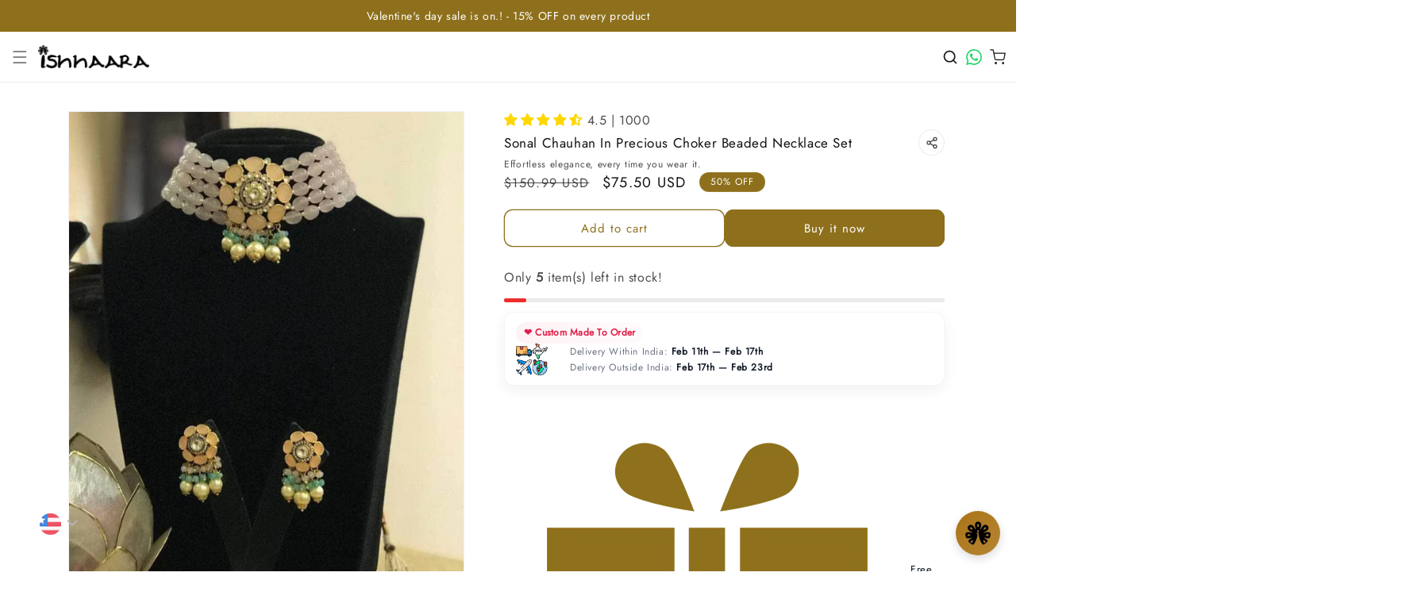

--- FILE ---
content_type: text/css
request_url: https://ishhaara.com/cdn/shop/t/114/assets/custom-featured-collection.css?v=97597767413088448021769168372
body_size: 335
content:
.custom-featured-collection{position:relative}.custom-featured-collection .page-width{max-width:1300px;margin:0 auto;padding:0 var(--ptp-edge-padding, 20px);position:relative}.custom-featured-collection__title{text-align:center;margin-bottom:0;font-weight:600;color:#333}.custom-featured-collection__description{text-align:center;margin-bottom:30px;max-width:800px;margin-left:auto;margin-right:auto;color:#666}.custom-featured-collection__slider-container{position:relative;overflow:hidden;padding:10px 0;min-height:100px}.custom-slider{display:flex;overflow-x:scroll;scroll-snap-type:x mandatory;scrollbar-width:none;-ms-overflow-style:none;gap:var(--ptp-gap, 20px);scroll-behavior:smooth;list-style-type:none;margin:0;padding:0;-webkit-user-select:none;-moz-user-select:none;-ms-user-select:none;user-select:none;cursor:grab;position:relative;z-index:1}.custom-slider:active{cursor:grabbing}.custom-slider::-webkit-scrollbar{display:none}.custom-slider__slide{scroll-snap-align:start;flex:0 0 calc(25% - 15px);min-width:280px;overflow:visible!important}.custom-slider__slide img,.custom-slider__slide .custom-card__image{display:block!important;width:100%!important;height:auto!important;min-height:1px!important;opacity:1!important;visibility:visible!important;object-fit:cover!important}.custom-slider .custom-card__image{position:relative!important;inset:auto!important;top:auto!important;left:auto!important}.custom-slider .custom-card__media{min-height:140px!important;height:auto!important;padding-bottom:0!important}.custom-featured-collection .custom-card__bag-button img,.custom-featured-collection .custom-card__button--bag img,.custom-featured-collection .custom-slider__slide .custom-card__bag-button img{width:32px!important;height:23px!important;object-fit:contain!important;max-width:none!important;display:block!important}.custom-nav-button{position:absolute;top:25%;transform:translateY(-50%);z-index:10;background-color:#8e701c;color:#fff;border:none;width:40px;height:40px;border-radius:50%;display:flex;align-items:center;justify-content:center;cursor:pointer!important;box-shadow:0 2px 8px #0000001a;transition:all .3s ease;pointer-events:auto!important;opacity:1}@media screen and (min-width: 750px){.custom-nav-button{opacity:0;transform:translateY(-50%) scale(.8)}.custom-featured-collection__slider-container:hover .custom-nav-button:not(:disabled){opacity:1;transform:translateY(-50%) scale(1)}.custom-slider__slide{flex:0 0 calc(50% - 10px);min-width:calc(50% - 10px)}}@media screen and (min-width: 990px){.custom-slider__slide{flex:0 0 calc(33.333% - 13.333px);min-width:calc(33.333% - 13.333px)}}@media screen and (min-width: 1200px){.custom-slider__slide{flex:0 0 calc(25% - 15px);min-width:calc(25% - 15px)}}.custom-nav-button--prev{left:10px}.custom-nav-button--next{right:10px}.custom-nav-button:hover{background-color:#8e701c;box-shadow:0 4px 12px #0003}.custom-nav-button svg{width:16px;height:16px;pointer-events:none}.custom-nav-button:disabled{opacity:.5!important;cursor:default!important}.custom-nav-button:not(:disabled){cursor:pointer!important;pointer-events:all!important}.custom-featured-collection__view-more{text-align:center}.custom-featured-collection__view-more-button{display:inline-block;padding:8px 21px;background-color:#8e701c;color:#fff;text-decoration:none;border-radius:10px;font-weight:500;transition:background-color .3s ease}.custom-featured-collection__view-more-button:hover{background-color:#8e701c}@media screen and (max-width: 749px){.custom-featured-collection{--ptp-edge-padding: 12px;--ptp-width: 66.666667%;--ptp-gap: 10px}.custom-slider{scroll-padding-left:var(--ptp-edge-padding)!important;padding-left:0!important}.custom-slider__slide{flex:0 0 calc(var(--ptp-width) - var(--ptp-gap))!important;max-width:calc(var(--ptp-width) - var(--ptp-gap))!important;margin-right:var(--ptp-gap)!important;box-sizing:border-box!important}.custom-slider__slide:first-child{margin-left:calc(var(--ptp-edge-padding) - 8px)!important;scroll-margin-left:calc(var(--ptp-edge-padding) - 8px)!important}.custom-slider__slide .custom-card,.custom-slider__slide .custom-card__media,.custom-slider__slide .custom-card__media-container{padding:0!important;margin:0!important}.custom-nav-button{opacity:1!important;transform:translateY(-50%) scale(1)!important}.custom-nav-button--prev{left:5px}.custom-nav-button--next{right:5px}}.custom-featured-collection .custom-card,.custom-featured-collection .custom-card__media-container{position:relative;isolation:isolate}.custom-featured-collection .card__link:after,.custom-featured-collection .full-unstyled-link:after,.custom-featured-collection .custom-card__link:after,.custom-featured-collection .card-wrapper .full-unstyled-link:after{content:none!important}.custom-featured-collection .custom-card__variant-select{position:relative;z-index:10001;pointer-events:auto}.custom-featured-collection .custom-slider{overflow-x:auto!important;overflow-y:hidden;scroll-snap-type:x mandatory}
/*# sourceMappingURL=/cdn/shop/t/114/assets/custom-featured-collection.css.map?v=97597767413088448021769168372 */


--- FILE ---
content_type: text/css
request_url: https://ishhaara.com/cdn/shop/t/114/assets/custom-product-card.css?v=97472620495648826381769662910
body_size: 1119
content:
.custom-card{position:relative;display:flex;flex-direction:column;height:100%;border-radius:8px;overflow:hidden;transition:box-shadow .3s ease;background-color:#fff}.custom-card:hover{box-shadow:0 4px 20px #0000001a}.custom-card__media-container{position:relative;overflow:hidden;border-radius:8px 8px 0 0}.custom-card__media{position:relative;padding-bottom:100%;overflow:hidden}.custom-card__image{position:absolute;top:0;left:0;width:100%;height:100%;object-fit:cover;transition:transform .5s ease}.custom-card:hover .custom-card__image{transform:scale(1.05)}.custom-card__button{display:flex;align-items:center;justify-content:center;width:40px;height:40px;background-color:#fff;border:none;border-radius:50%;box-shadow:0 2px 10px #00000026;cursor:pointer;transition:background-color .3s ease,transform .2s ease}.custom-card__button:hover{background-color:#b19f6d;color:#fff;transform:translateY(-3px)}.custom-card__button:disabled{opacity:.5;cursor:not-allowed}.custom-card__button svg{width:18px;height:18px}.custom-card__badge{position:absolute;top:10px;right:10px;padding:5px 10px;font-size:12px;font-weight:600;border-radius:4px;z-index:1}.custom-card__badge--sale{background-color:#8e701c;color:#fff}.custom-card__badge--sold-out{background-color:#e74c3c;color:#fff}.custom-card__info{display:flex;text-align:left;flex-direction:column;flex-grow:1;position:relative}.custom-card__title{margin:0;font-size:14px;font-weight:500;line-height:1.4;color:#333;display:-webkit-box;display:box;-webkit-line-clamp:1;line-clamp:2;-webkit-box-orient:vertical;box-orient:vertical;overflow:hidden;text-overflow:ellipsis;min-height:.2em;line-height:1.6;margin-bottom:.4rem}@media (max-width: 750px){.custom-card__title{min-height:2.2em}}.custom-card__title-link{text-decoration:none;color:inherit}.custom-card__price{display:flex;align-items:center;gap:8px}.custom-card__price-regular{font-weight:600;font-size:16px;color:#333}.custom-card__price-sale{font-weight:600;font-size:16px;color:#000}.custom-card__price-compare{font-size:14px;color:#999;text-decoration:line-through}.custom-card__rating{display:flex;align-items:center;gap:5px}.custom-card__stars{display:flex;align-items:center}.custom-card__star{font-size:20px;color:#ddd;margin-right:2px}.custom-card__star.filled{color:#b19f6d}.custom-card__star.half-filled{position:relative;display:inline-block;color:#ddd}.custom-card__star.half-filled:after{content:"\2605";position:absolute;top:0;left:0;width:50%;color:#b19f6d;overflow:hidden}.custom-card__rating-text{font-size:7px;color:#666}.custom-card__rating-value{font-size:10px;font-weight:700;color:#222}.custom-card__rating-separator{font-size:13px;font-weight:400;color:#999}.custom-card__rating-count{font-size:13px;font-weight:400;color:#222}.custom-card__actions{position:static;bottom:auto;right:auto;opacity:1;visibility:visible;display:grid;grid-template-columns:1fr 1fr;gap:10px;width:100%;margin-top:8px;z-index:1}.custom-card__actions--full{grid-template-columns:1fr}.custom-card__actions .custom-card__button.custom-card__button--cart{width:100%;height:44px;border-radius:6px;background-color:#b19f6d;color:#fff;font-weight:600;letter-spacing:.02em;box-shadow:none;transform:none}.custom-card__actions .custom-card__button.custom-card__button--cart:hover{background-color:#8e701c}.custom-card__actions .custom-card__button.custom-card__button--cart:disabled,.custom-card__actions .custom-card__button.custom-card__button--cart[aria-disabled=true]{opacity:.6;cursor:not-allowed}.custom-card__rating{min-height:24px;display:flex;align-items:center}.custom-card__media-bottom-overlay{position:absolute;left:12px;right:12px;bottom:12px;display:flex;justify-content:space-between;align-items:center;gap:12px;pointer-events:none;z-index:40;box-sizing:border-box}.custom-card__star.single{font-size:15px;color:#ddd;line-height:1}.custom-card__star.single.filled{color:#b19f6d}.custom-card__rating-text{font-size:8px;color:#222;font-weight:700}.custom-card__actions--bottom{pointer-events:auto;display:inline-flex;align-items:center;gap:8px;background:#fffffff2;padding:6px;border-radius:10px;box-shadow:0 6px 18px #0206170f}.custom-card__variant-select--bottom{min-width:120px;height:36px;padding:0 10px;border-radius:6px;border:1px solid #e6e6e6;background:#fff;font-size:13px;outline:none}.custom-card__button--bottom{display:inline-flex;align-items:center;justify-content:center;min-width:56px;height:36px;padding:0 12px;border-radius:6px;background-color:#b19f6d;color:#fff;font-weight:700;border:none;cursor:pointer}@media (max-width: 420px){.custom-card__media-bottom-overlay{left:8px;right:8px;bottom:8px;gap:8px;flex-direction:column-reverse;align-items:stretch}.custom-card__rating--bottom{width:fit-content}.custom-card__actions--bottom{justify-content:space-between;gap:8px}.custom-card__variant-select--bottom,.custom-card__button--bottom{width:100%;min-width:0}}.custom-card__media img,.custom-card__image{max-width:100%;display:block}.visually-hidden{position:absolute!important;height:1px;width:1px;overflow:hidden;clip:rect(1px,1px,1px,1px);white-space:nowrap;border:0;padding:0;margin:-1px}.custom-card__variant-select--bottom{min-width:92px;height:34px;padding:0 8px;font-size:13px;border-radius:6px;line-height:1;box-sizing:border-box}.custom-card__variant-select--bottom option{white-space:nowrap;overflow:hidden;text-overflow:ellipsis}.custom-card__button--bottom.custom-card__button--bag:hover{background-color:#8e701c;transform:none}.custom-card__button--bottom .icon-bag{width:18px;height:18px;display:block;color:currentColor}.custom-card__actions--bottom{gap:6px;padding:6px}@media (max-width: 420px){.custom-card__variant-select--bottom{min-width:76px;height:32px;font-size:12px}.custom-card__button--bottom.custom-card__button--bag{width:36px;height:34px}}.custom-card__actions--bottom{max-width:240px}.custom-card__variant-select--bottom{flex:1 1 auto}.custom-card__media-container{position:relative;isolation:isolate}.custom-card__rating--bottom{position:absolute;bottom:0;z-index:45;background-color:#ffffff80;backdrop-filter:blur(8px);-webkit-backdrop-filter:blur(8px);pointer-events:auto;display:inline-flex;align-items:center;border-radius:0 5px 0 0;padding:2px;box-shadow:0 6px 18px #0206170f}.custom-card__rating--bottom .custom-card__star{font-size:10px;color:gold;line-height:1}.custom-card__variant-overlay{pointer-events:auto;display:inline-flex;align-items:center;background:#fffffff5;border-radius:10px;box-shadow:0 6px 18px #0206170f;gap:8px}.custom-card__bag-button{position:absolute;right:12px;bottom:12px;z-index:46;pointer-events:auto}.custom-card__button--bag{display:inline-flex;align-items:center;justify-content:center;width:36px;height:36px;padding:0;background-color:#b19f6d;color:#fff;border-radius:10px;border:none;cursor:pointer;font-weight:700;box-shadow:0 6px 18px #0206170f}.custom-card__button--bag .icon-bag{width:20px;height:20px;display:block;color:currentColor}.custom-card__button--bag img{width:32px!important;height:23px!important;display:block}.custom-card__info .custom-card__actions{display:none!important}@media (max-width: 420px){.custom-card__variant-overlay{right:12px;bottom:56px}.custom-card__rating--bottom{bottom:12px}.custom-card__bag-button{right:10px;bottom:12px}.custom-card__variant-select--overlay{min-width:100px;height:34px;font-size:12px}.custom-card__button--bag{width:40px;height:36px}}.custom-card__media{padding-bottom:125%!important;height:auto!important;overflow:hidden}.custom-card__image{position:absolute;top:0;left:0;width:100%!important;height:100%!important;object-fit:cover!important;transition:transform .5s ease!important}.custom-card:hover .custom-card__image{transform:scale(1.05)!important}@media (max-width: 749px){.custom-card__media{padding-bottom:140%!important;min-height:222px!important}.custom-card__title{min-height:.2em}}@media (min-width: 750px) and (max-width: 989px){.custom-card__media{padding-bottom:125%!important;min-height:360px!important}}@media (min-width: 990px){.custom-card__media{padding-bottom:115%!important;min-height:360px!important}}.custom-card__media img,.custom-card__image{max-width:100%!important;display:block!important;visibility:visible!important}.product-grid .grid__item{padding-bottom:0}
/*# sourceMappingURL=/cdn/shop/t/114/assets/custom-product-card.css.map?v=97472620495648826381769662910 */


--- FILE ---
content_type: text/css
request_url: https://ishhaara.com/cdn/shop/t/114/assets/celebrity-scroll.css?v=52676882135786011231769766019
body_size: -109
content:
.celebrity-scroll-section{width:100%;overflow:hidden;padding:60px 0}.celebrity-scroll-header{max-width:1400px;margin:0 auto 40px;padding:0 20px}.celebrity-scroll-title{margin:0;font-weight:600;letter-spacing:.5px;font-family:inherit}.celebrity-scroll-wrapper{position:relative;width:100%;overflow:hidden}.celebrity-scroll-track{display:flex;gap:20px;width:fit-content;animation:scroll-left 40s linear infinite}.celebrity-scroll-track.paused{animation-play-state:paused}@keyframes scroll-left{0%{transform:translate(0)}to{transform:translate(-50%)}}@keyframes scroll-right{0%{transform:translate(-50%)}to{transform:translate(0)}}.celebrity-scroll-section[data-direction=left] .celebrity-scroll-track{animation-name:scroll-left}.celebrity-scroll-section[data-direction=right] .celebrity-scroll-track{animation-name:scroll-right}.celebrity-item{flex-shrink:0;position:relative}.celebrity-link{display:block;position:relative;text-decoration:none;cursor:pointer}.celebrity-image-wrapper{position:relative;overflow:hidden;border-radius:8px;box-shadow:0 4px 12px #0000001a;transition:transform .3s ease,box-shadow .3s ease}.celebrity-item:hover .celebrity-image-wrapper{transform:translateY(-5px);box-shadow:0 8px 24px #00000026}.celebrity-image{width:100%;height:100%;display:block;transition:transform .3s ease}.celebrity-item:hover .celebrity-image{transform:scale(1.05)}.celebrity-overlay{position:absolute;top:0;left:0;right:0;bottom:0;display:flex;align-items:center;justify-content:center;opacity:0;transition:opacity .3s ease;pointer-events:none}.celebrity-item:hover .celebrity-overlay{opacity:var(--overlay-opacity, .7)}.celebrity-name{font-weight:600;text-align:center;padding:10px 20px;letter-spacing:.5px;text-transform:capitalize;font-family:inherit;line-height:1.4}.celebrity-name-mobile{display:none;text-align:center;padding:10px 5px 0;font-weight:600;letter-spacing:.5px;text-transform:capitalize;font-family:inherit;line-height:1.4;margin-top:8px;color:#000}.placeholder-svg{width:100%;height:100%;background-color:#e0e0e0}@media screen and (max-width: 768px){.celebrity-scroll-section{padding:40px 0}.celebrity-scroll-header{margin-bottom:30px}.celebrity-scroll-track{gap:15px}.celebrity-name-mobile{display:block;color:#000!important}.celebrity-overlay{display:none}}@media screen and (max-width: 480px){.celebrity-scroll-section{padding:30px 0}.celebrity-scroll-header{margin-bottom:20px;padding:0 15px}.celebrity-scroll-track{gap:10px}}.celebrity-scroll-track,.celebrity-image-wrapper{will-change:transform}
/*# sourceMappingURL=/cdn/shop/t/114/assets/celebrity-scroll.css.map?v=52676882135786011231769766019 */


--- FILE ---
content_type: image/svg+xml
request_url: https://cdn.shopify.com/s/files/1/0080/8743/7412/files/add-to-cart.svg?v=1769164173
body_size: -302
content:
<svg xmlns:xlink="http://www.w3.org/1999/xlink" version="1.1" xmlns="http://www.w3.org/2000/svg" width="300" viewBox="0 0 32 32" height="300"><g transform="matrix(1,0,0,1,0,0)" height="100%" width="100%"><g data-name="Layer 2" id="Layer_2"><path stroke-opacity="1" stroke="none" data-original-color="#171938ff" fill-opacity="1" fill="#ffffff" d="m28.508 18.762.4-2.611a1 1 0 1 0 -1.976-.3l-.4 2.609a3.018 3.018 0 0 1 -2.962 2.54h-9.14a3.019 3.019 0 0 1 -2.962-2.542l-1.302-8.458h7.834a1 1 0 0 0 0-2h-8.219l-.432-1.729a3 3 0 0 0 -2.911-2.271h-3.438a1 1 0 0 0 0 2h3.438a1 1 0 0 1 .971.757l.61 2.443 1.473 9.565a4.971 4.971 0 0 0 2.333 3.507 3.5 3.5 0 1 0 5.824.73h2.7a3.464 3.464 0 0 0 -.349 1.498 3.5 3.5 0 1 0 6.175-2.23 4.968 4.968 0 0 0 2.333-3.508zm-12.508 5.738a1.5 1.5 0 1 1 -1.5-1.5 1.5 1.5 0 0 1 1.5 1.5zm7.5 1.5a1.5 1.5 0 1 1 1.5-1.5 1.5 1.5 0 0 1 -1.5 1.5z"></path><path stroke-opacity="1" stroke="none" data-original-color="#4c46c8ff" fill-opacity="1" fill="#ffffff" d="m29 8h-2v-2a1 1 0 0 0 -2 0v2h-2a1 1 0 0 0 0 2h2v2a1 1 0 0 0 2 0v-2h2a1 1 0 0 0 0-2z"></path></g></g></svg>

--- FILE ---
content_type: image/svg+xml
request_url: https://cdn.shopify.com/s/files/1/0080/8743/7412/files/wedding-ring.svg?v=1762514541
body_size: 1758
content:
<svg xmlns="http://www.w3.org/2000/svg" width="512" viewBox="0 0 512 512" height="512"><g id="_x38_0_x2C__ring_x2C__wedding_x2C__heart__x2C__love_and_romance_x2C__miscellaneous_x2C__valentines_day_x2C__valentine"><g id="XMLID_21487_"><path fill="#fcbe00" d="m335.999 186c82.84 0 150 67.16 150 150s-67.16 150-150 150c-29.41 0-56.85-8.47-80-23.1 13.91-8.78 26.28-19.79 36.59-32.54 68.132 31.41 147.26-18.184 147.26-94.36 0-76.165-79.113-125.777-147.26-94.36-61.585 28.347-80.283 107.875-36.59 160.57-9.87 11.92-22.36 21.6-36.59 28.15-56.227-69.328-39.798-173.044 36.59-221.26 23.15-14.63 50.59-23.1 80-23.1z" id="XMLID_21498_"></path><path fill="#ffd92e" d="m292.589 241.64c56.509 69.677 39.416 173.285-36.59 221.26-23.15 14.63-50.59 23.1-80 23.1-82.84 0-150-67.16-150-150 0-90.52 79.677-160.479 169.41-148.75 22.06 2.85 42.62 10.49 60.59 21.85-13.91 8.78-26.28 19.79-36.59 32.54-68.131-31.41-147.26 18.184-147.26 94.36 0 57.35 46.5 103.85 103.85 103.85 15.5 0 30.2-3.4 43.41-9.49 14.23-6.55 26.72-16.23 36.59-28.15 31.809-38.363 31.823-94.041 0-132.42 9.87-11.92 22.36-21.6 36.59-28.15z" id="XMLID_21499_"></path><path fill="#ec6385" d="m240.919 125.02c0 10.98-4.09 21.04-12.88 31.64-8.336 10.054-21.945 21.549-32.63 30.59-12.753-1.667-26.06-1.668-38.82 0-10.746-8.955-24.689-21.012-32.63-30.59-8.79-10.6-12.88-20.66-12.88-31.64 0-37.191 43.076-53.654 64.92-23.36 6.933-9.576 16.73-15.66 28.65-15.66 20.786 0 36.27 17.036 36.27 39.02z" id="XMLID_21500_"></path><path fill="#ec6385" d="m481.029 140.92c-7.232 7.232-18.936 5.704-30.48 4.78-7.917-.637-8.642-.332-9.79-1.48-.53-.53-.84-1.22-.89-1.96-1.222-18.067-3.701-30.419 4.19-38.31 10.616-10.651 27.473-2.978 25.14 11.83 1.65-.26 3.26-.3 4.8-.1 11.24 1.437 16.634 15.667 7.03 25.24z" id="XMLID_21501_"></path><path fill="#ff6e6a" d="m407.459 76.39c-1.389 17.229 1.214 14.63-16.03 16.02-16.086 1.279-33.037 3.46-43.31-6.79-15.237-15.237-4.026-39.101 16.82-35.73-3.365-20.811 20.474-32.076 35.73-16.82 10.248 10.224 8.102 26.881 6.79 43.32z" id="XMLID_21502_"></path><path d="m344.588 89.158c-16.948-16.941-6.824-43.536 15.054-44.566 1.013-21.622 27.445-32.173 44.563-15.059 13.357 13.327 9.039 34.192 7.403 58.314-.312 4.669-4.039 8.402-8.719 8.711-4.113.279-7.494.55-11.226.848-17.878 1.423-35.352 3.452-47.075-8.248zm7.066-7.075c9.221 9.201 24.455 6.294 50.014 4.535 1.733-25.215 4.695-40.802-4.53-50.01-10.707-10.701-25.856-4.786-27.39 7.092-.648 5.052 1.44 7.009-1.272 9.725-1.136 1.136-2.743 1.655-4.334 1.4-16.103-2.602-24.291 15.458-12.488 27.258z" id="XMLID_21503_"></path><path d="m450.252 150.69c-.361-.02-3.725-.311-7.861-.593-4.026-.266-7.238-3.471-7.51-7.502-1.136-16.713-4.324-32.217 5.643-42.182 12.356-12.4 31.959-5.662 33.775 10.266 9.961 1.097 17.081 9.792 16.687 19.62-.407 10.01-8.194 19.632-22.168 20.947-5.654.529-12.477-.069-18.566-.556zm27.242-13.305c7.281-7.258 2.42-18.245-7.517-16.666-3.347.53-6.244-2.366-5.718-5.718 1.574-9.957-9.423-14.785-16.66-7.521-5.951 5.951-4.002 16.757-2.859 32.759 15.261 1.092 26.746 3.151 32.754-2.854z" id="XMLID_21506_"></path><path d="m191.599 190.487c-1.788-2.104-1.531-5.26.573-7.048 24.969-20.882 43.747-37.059 43.747-58.42 0-32.715-36.986-46.505-55.87-20.428-1.598 2.207-4.155 2.092-4.055 2.067-4.446-.005-3.913-3.961-11.296-9.648-19.268-14.93-48.619-1.184-48.619 28.009 0 9.76 3.727 18.799 11.729 28.448 8.274 9.979 21.11 20.647 31.99 29.948l-6.383 7.653c-.008-.006-.016-.011-.024-.017l-.02.024c-11.11-9.351-24.792-21.012-33.261-31.227-9.572-11.543-14.031-22.611-14.031-34.831 0-40.214 44.475-58.244 69.922-31.206 25.444-27.059 69.917-8.962 69.917 31.206 0 27.787-24.471 46.622-47.272 66.041-.94.801-5.259 1.534-7.047-.571z" id="XMLID_21509_"></path><path d="m175.999 491c-85.467 0-155-69.532-155-155 0-92.824 81.849-165.893 175.058-153.708 22.426 2.897 43.495 10.495 62.614 22.581 2.334 1.476 3.03 4.564 1.555 6.898s-4.562 3.032-6.898 1.555c-29.392-18.582-63.593-25.368-96.09-21.118-71.971 9.3-126.239 71.116-126.239 143.792 0 79.953 65.047 145 145 145 27.476 0 54.216-7.721 77.329-22.327 73.327-46.283 90.038-146.489 35.377-213.884-1.739-2.145-1.41-5.293.734-7.032s5.294-1.412 7.033.733c58.177 71.732 40.939 178.931-37.805 228.638-24.711 15.616-53.298 23.872-82.668 23.872z" id="XMLID_21510_"></path><path d="m175.999 444.85c-60.02 0-108.85-48.83-108.85-108.85 0-79.296 82.552-132 154.354-98.901 2.508 1.156 3.604 4.127 2.447 6.635-1.156 2.507-4.125 3.603-6.634 2.447-65.36-30.134-140.167 17.955-140.167 89.819 0 54.506 44.344 98.85 98.85 98.85 14.417 0 28.318-3.038 41.317-9.031 13.365-6.151 25.409-15.418 34.832-26.797 30.266-36.503 30.235-89.579.002-126.04-1.762-2.126-1.468-5.277.658-7.04 2.126-1.765 5.279-1.468 7.04.657 16.122 19.442 25.001 44.09 25.001 69.401s-8.879 49.957-25.001 69.401c-10.371 12.524-23.632 22.727-38.348 29.5-14.318 6.601-29.628 9.949-45.501 9.949z" id="XMLID_21511_"></path><path d="m242.463 59.535c-1.953-1.952-1.953-5.118 0-7.07l20-20c1.951-1.953 5.119-1.953 7.07 0 1.953 1.952 1.953 5.118 0 7.07l-20 20c-1.951 1.953-5.116 1.953-7.07 0z" id="XMLID_21512_"></path><path d="m295.999 101h-20c-2.762 0-5-2.238-5-5s2.238-5 5-5h20c2.762 0 5 2.238 5 5s-2.238 5-5 5z" id="XMLID_21513_"></path><path d="m102.463 59.535-20-20c-1.953-1.952-1.953-5.118 0-7.07 1.953-1.953 5.118-1.953 7.071 0l20 20c1.953 1.952 1.953 5.118 0 7.07-1.952 1.953-5.117 1.953-7.071 0z" id="XMLID_21514_"></path><path d="m75.999 101h-16.21c-2.761 0-5-2.238-5-5s2.239-5 5-5h16.21c2.761 0 5 2.238 5 5s-2.239 5-5 5z" id="XMLID_21515_"></path><path d="m175.999 51c-2.761 0-5-2.238-5-5v-20c0-2.762 2.239-5 5-5s5 2.238 5 5v20c0 2.762-2.239 5-5 5z" id="XMLID_21516_"></path><path d="m290.495 434.9c-2.508-1.156-3.604-4.127-2.447-6.635s4.125-3.603 6.635-2.447c65.357 30.136 140.166-17.955 140.166-89.818 0-54.507-44.344-98.851-98.85-98.851-30.665 0-58.073 13.998-76.148 35.829-30.269 36.505-30.235 89.576-.003 126.04 1.763 2.126 1.469 5.278-.657 7.04-2.126 1.766-5.278 1.468-7.041-.657-45.613-55.015-26.414-138.492 38.348-168.304 71.984-33.183 154.351 19.773 154.351 98.903 0 79.295-82.55 131.999-154.354 98.9z" id="XMLID_21517_"></path><path d="m335.999 491c-29.369 0-57.956-8.256-82.671-23.874-2.334-1.475-3.031-4.563-1.556-6.897 1.476-2.335 4.563-3.032 6.897-1.556 23.115 14.606 49.854 22.327 77.33 22.327 79.953 0 145-65.047 145-145s-65.047-145-145-145c-27.477 0-54.216 7.721-77.329 22.326-73.552 46.43-89.876 146.688-35.377 213.884 1.739 2.145 1.411 5.293-.734 7.033-2.144 1.739-5.292 1.411-7.033-.734-58.448-72.064-40.573-179.164 37.804-228.638 24.712-15.616 53.299-23.871 82.669-23.871 85.468 0 155 69.532 155 155s-69.532 155-155 155z" id="XMLID_21518_"></path></g></g></svg>

--- FILE ---
content_type: text/javascript; charset=utf-8
request_url: https://ishhaara.com/products/sonal-chauhan-in-precious-choker-beaded-necklace-set.js
body_size: 3082
content:
{"id":7095589503019,"title":"Sonal Chauhan In Precious Choker Beaded Necklace Set","handle":"sonal-chauhan-in-precious-choker-beaded-necklace-set","description":"\u003cp data-mce-fragment=\"1\"\u003e\u003cspan data-sheets-userformat='{\"2\":9213,\"3\":{\"1\":0},\"5\":{\"1\":[{\"1\":2,\"2\":0,\"5\":{\"1\":2,\"2\":0}},{\"1\":0,\"2\":0,\"3\":3},{\"1\":1,\"2\":0,\"4\":1}]},\"6\":{\"1\":[{\"1\":2,\"2\":0,\"5\":{\"1\":2,\"2\":0}},{\"1\":0,\"2\":0,\"3\":3},{\"1\":1,\"2\":0,\"4\":1}]},\"7\":{\"1\":[{\"1\":2,\"2\":0,\"5\":{\"1\":2,\"2\":0}},{\"1\":0,\"2\":0,\"3\":3},{\"1\":1,\"2\":0,\"4\":1}]},\"8\":{\"1\":[{\"1\":2,\"2\":0,\"5\":{\"1\":2,\"2\":0}},{\"1\":0,\"2\":0,\"3\":3},{\"1\":1,\"2\":0,\"4\":1}]},\"9\":1,\"10\":1,\"11\":4,\"12\":0,\"16\":10}' data-sheets-value=\"{\u0026quot;1\u0026quot;:2,\u0026quot;2\u0026quot;:\u0026quot;Experience pure luxury with exclusive collections of Ishhaara, where the beauty of Kundan meets the quality of brass and Semi-precious stones. Each piece is a work of art, designed to adorn your style. Our pieces brings about your unique personality and taste. Whether it's a special occasion or your everyday look, our collection ensures you shine with elegance. Make a statement that's all about you with jewelry that embodies luxury and individuality. Shop now to discover the world of fine jewelry!\u0026quot;}\" data-mce-fragment=\"1\"\u003eExperience pure luxury with exclusive collections of Ishhaara, where the beauty of Kundan meets the quality of brass and Semi-precious stones. Each piece is a work of art, designed to adorn your style. Our pieces brings about your unique personality and taste. Whether it's a special occasion or your everyday look, our collection ensures you shine with elegance. Make a statement that's all about you with jewelry that embodies luxury and individuality. Shop now to discover the world of fine jewelry!\u003c\/span\u003e\u003c\/p\u003e\n\u003cp data-mce-fragment=\"1\"\u003e\u003cspan data-sheets-value='{\"1\":2,\"2\":\"A minimalist earring style that includes a focal point attached to a post, which goes through the earlobe and connects to a removable back that keeps the earring in place.\"}' data-sheets-userformat='{\"2\":7105,\"3\":{\"1\":0},\"9\":0,\"10\":1,\"11\":4,\"12\":0,\"14\":{\"1\":2,\"2\":0},\"15\":\"Arial\"}' data-mce-fragment=\"1\"\u003e\u003cstrong data-mce-fragment=\"1\"\u003eStyling Tip\u003c\/strong\u003e: \u003c\/span\u003eThe multicolor arrangement proves to be matching with your office outfits to give a regal look to your casual poses.\u003c\/p\u003e\n\u003cp data-mce-fragment=\"1\"\u003e\u003cspan data-sheets-value='{\"1\":2,\"2\":\"Closure : Lobster Clasp Closure. \\n\\nDisclaimer : We only use natural stones. Hence, the color might vary.\\n\\nGift For Her\/him : Picking out gifts for a woman in your life is a special opportunity to show her just how much you care about her. Be it your mother or sister, friend or girl friend, wife or crush. This unique piece of jewelry is the perfect choice to gift. The product comes in a beautiful Elegant Ready-to-Gift Box. If mentioned a cute beautiful note is also provided.\\n\\nCare Tip : Wipe your jewelry with the soft cloth after every use, store it in a flat box to avoid accidental scratches. Keep sprays and perfumes away from your jewelry, do not soak it in water. It is advisable to wear the jewelry after makeup. The Jewelry is as precious as you, we request you to handle with love and care. Ishhaara is committed to provide the best Jewelry and the best customer services to our customers.\\n\\nWarranty : Our jewelry is designed to last for many years to come but all precious jewelry will naturally tarnish if proper care is not taken. Protect your jewelry from knocks, scratches, sunlight, etc to minimize these effects. Wear your jewelry responsibly. The Jewelry is as precious as you, we request you to handle with love and care.\"}' data-sheets-userformat='{\"2\":15359,\"3\":{\"1\":0},\"4\":{\"1\":2,\"2\":16777215},\"5\":{\"1\":[{\"1\":2,\"2\":0,\"5\":{\"1\":2,\"2\":0}},{\"1\":0,\"2\":0,\"3\":3},{\"1\":1,\"2\":0,\"4\":1}]},\"6\":{\"1\":[{\"1\":2,\"2\":0,\"5\":{\"1\":2,\"2\":0}},{\"1\":0,\"2\":0,\"3\":3},{\"1\":1,\"2\":0,\"4\":1}]},\"7\":{\"1\":[{\"1\":2,\"2\":0,\"5\":{\"1\":2,\"2\":0}},{\"1\":0,\"2\":0,\"3\":3},{\"1\":1,\"2\":0,\"4\":1}]},\"8\":{\"1\":[{\"1\":2,\"2\":0,\"5\":{\"1\":2,\"2\":0}},{\"1\":0,\"2\":0,\"3\":3},{\"1\":1,\"2\":0,\"4\":1}]},\"9\":0,\"10\":1,\"11\":4,\"12\":0,\"14\":{\"1\":2,\"2\":3223599},\"15\":\"Calibri\",\"16\":11}' data-mce-fragment=\"1\"\u003e\u003cstrong data-mce-fragment=\"1\"\u003eDisclaimer\u003c\/strong\u003e: We strive to provide accurate descriptions and images of our products, but please be aware that there may be slight variations in color and design due to the nature of the materials and manufacturing process. The materials used in our products are of high quality and are safe to wear. We recommend that you handle and store our jewelry with care to ensure its longevity. Thank you for choosing our product.\u003c\/span\u003e\u003c\/p\u003e\n\u003cp data-mce-fragment=\"1\"\u003e\u003cspan data-sheets-value='{\"1\":2,\"2\":\"Closure : Lobster Clasp Closure. \\n\\nDisclaimer : We only use natural stones. Hence, the color might vary.\\n\\nGift For Her\/him : Picking out gifts for a woman in your life is a special opportunity to show her just how much you care about her. Be it your mother or sister, friend or girl friend, wife or crush. This unique piece of jewelry is the perfect choice to gift. The product comes in a beautiful Elegant Ready-to-Gift Box. If mentioned a cute beautiful note is also provided.\\n\\nCare Tip : Wipe your jewelry with the soft cloth after every use, store it in a flat box to avoid accidental scratches. Keep sprays and perfumes away from your jewelry, do not soak it in water. It is advisable to wear the jewelry after makeup. The Jewelry is as precious as you, we request you to handle with love and care. Ishhaara is committed to provide the best Jewelry and the best customer services to our customers.\\n\\nWarranty : Our jewelry is designed to last for many years to come but all precious jewelry will naturally tarnish if proper care is not taken. Protect your jewelry from knocks, scratches, sunlight, etc to minimize these effects. Wear your jewelry responsibly. The Jewelry is as precious as you, we request you to handle with love and care.\"}' data-sheets-userformat='{\"2\":15359,\"3\":{\"1\":0},\"4\":{\"1\":2,\"2\":16777215},\"5\":{\"1\":[{\"1\":2,\"2\":0,\"5\":{\"1\":2,\"2\":0}},{\"1\":0,\"2\":0,\"3\":3},{\"1\":1,\"2\":0,\"4\":1}]},\"6\":{\"1\":[{\"1\":2,\"2\":0,\"5\":{\"1\":2,\"2\":0}},{\"1\":0,\"2\":0,\"3\":3},{\"1\":1,\"2\":0,\"4\":1}]},\"7\":{\"1\":[{\"1\":2,\"2\":0,\"5\":{\"1\":2,\"2\":0}},{\"1\":0,\"2\":0,\"3\":3},{\"1\":1,\"2\":0,\"4\":1}]},\"8\":{\"1\":[{\"1\":2,\"2\":0,\"5\":{\"1\":2,\"2\":0}},{\"1\":0,\"2\":0,\"3\":3},{\"1\":1,\"2\":0,\"4\":1}]},\"9\":0,\"10\":1,\"11\":4,\"12\":0,\"14\":{\"1\":2,\"2\":3223599},\"15\":\"Calibri\",\"16\":11}' data-mce-fragment=\"1\"\u003e\u003cstrong data-mce-fragment=\"1\"\u003eCountry of origin: \u003c\/strong\u003eIndia\u003c\/span\u003e\u003c\/p\u003e","published_at":"2024-02-13T22:02:17+05:30","created_at":"2023-04-17T17:24:12+05:30","vendor":"Ishhaara","type":"Necklace","tags":["Bridal Choker Necklace Gold | Bridal Choker Necklace | Bridal Choker | Bridal Choker Set | Bridal Necklace | Chokers For Wedding | Choker Bridal Jewellery","Bridal Collection | Heavy Jewellery Set | Bridal Jellewery | Dulhan Jewellery | Bridal Sets | Bridal Jwellery Set | Bridal Jwellery | Bridal Kundan Jewellery Set | Wedding Jewellery Set | Bridal Jewelry Set | Wedding Collections","Bridal Jewellery | Bridal Jewellery Set | Bridal Jewellery Set Gold | Wedding Bridal Jewellery | Artificial Bridal Jewellery | Bridal Jewellery Design | Bridal Jewellery","Choker Bridal Necklace","Choker Necklace | Pearl Choker Necklace | Traditional Choker Necklace Set | Stone Choker Necklace | Choker Necklace Set | Diamond Choker | Choker Set | Square Choker | Indian Chokers | Choker Jewellery","Choker Necklaces","Custom_made","Ethinic","Handmade Jewellery","Handmade Necklace | Handmade Jewelleries | Handmade Earrings","Meenakari Jewellery","Meenakari Jewellery Set | Meenakari Haar | Meenakari Necklace | Hasli | Meenakari Choker","PPCOD","Wedding Collection | Bridal Jwelleary | Bride Set | Wedding Set | Bridal Jewelry Sets | Meenakari Kundan Bridal Jewellery | Bridal Heavy Jewellery | Bridal Kundan Jewellery | Birdal Sets | Bridal Kundan Set | Wedding Sets | Dulhan Set"],"price":693000,"price_min":693000,"price_max":693000,"available":true,"price_varies":false,"compare_at_price":1386000,"compare_at_price_min":1386000,"compare_at_price_max":1386000,"compare_at_price_varies":false,"variants":[{"id":40749901611051,"title":"Purple","option1":"Purple","option2":null,"option3":null,"sku":"CM-007701-1","requires_shipping":true,"taxable":true,"featured_image":{"id":32659896926251,"product_id":7095589503019,"position":10,"created_at":"2024-03-15T02:42:15+05:30","updated_at":"2024-03-15T02:42:15+05:30","alt":"Ishhaara Sonal Chauhan In Precious Choker Beaded Necklace Set","width":1080,"height":1440,"src":"https:\/\/cdn.shopify.com\/s\/files\/1\/0080\/8743\/7412\/files\/ishhaara-purple-sonal-chauhan-in-precious-choker-beaded-necklace-set-30826860576811.jpg?v=1710450735","variant_ids":[40749901611051]},"available":true,"name":"Sonal Chauhan In Precious Choker Beaded Necklace Set - Purple","public_title":"Purple","options":["Purple"],"price":693000,"weight":1,"compare_at_price":1386000,"inventory_management":"shopify","barcode":null,"featured_media":{"alt":"Ishhaara Sonal Chauhan In Precious Choker Beaded Necklace Set","id":25036618203179,"position":10,"preview_image":{"aspect_ratio":0.75,"height":1440,"width":1080,"src":"https:\/\/cdn.shopify.com\/s\/files\/1\/0080\/8743\/7412\/files\/ishhaara-purple-sonal-chauhan-in-precious-choker-beaded-necklace-set-30826860576811.jpg?v=1710450735"}},"requires_selling_plan":false,"selling_plan_allocations":[]},{"id":41092628185131,"title":"Multicolor","option1":"Multicolor","option2":null,"option3":null,"sku":"CM-007701-2","requires_shipping":true,"taxable":true,"featured_image":{"id":32659889127467,"product_id":7095589503019,"position":14,"created_at":"2024-03-15T02:39:09+05:30","updated_at":"2024-03-15T02:39:09+05:30","alt":"Ishhaara Sonal Chauhan In Precious Choker Beaded Necklace Set","width":1080,"height":1440,"src":"https:\/\/cdn.shopify.com\/s\/files\/1\/0080\/8743\/7412\/files\/ishhaara-light-green-sonal-chauhan-in-precious-choker-beaded-necklace-set-30826860806187.jpg?v=1710450549","variant_ids":[40749901807659,41092628185131]},"available":true,"name":"Sonal Chauhan In Precious Choker Beaded Necklace Set - Multicolor","public_title":"Multicolor","options":["Multicolor"],"price":693000,"weight":1,"compare_at_price":1386000,"inventory_management":"shopify","barcode":null,"featured_media":{"alt":"Ishhaara Sonal Chauhan In Precious Choker Beaded Necklace Set","id":25036610502699,"position":14,"preview_image":{"aspect_ratio":0.75,"height":1440,"width":1080,"src":"https:\/\/cdn.shopify.com\/s\/files\/1\/0080\/8743\/7412\/files\/ishhaara-light-green-sonal-chauhan-in-precious-choker-beaded-necklace-set-30826860806187.jpg?v=1710450549"}},"requires_selling_plan":false,"selling_plan_allocations":[]},{"id":40749901676587,"title":"Red","option1":"Red","option2":null,"option3":null,"sku":"CM-007701-3","requires_shipping":true,"taxable":true,"featured_image":{"id":32659903610923,"product_id":7095589503019,"position":9,"created_at":"2024-03-15T02:45:19+05:30","updated_at":"2024-03-15T02:45:19+05:30","alt":"Ishhaara Sonal Chauhan In Precious Choker Beaded Necklace Set","width":1080,"height":1440,"src":"https:\/\/cdn.shopify.com\/s\/files\/1\/0080\/8743\/7412\/files\/ishhaara-red-sonal-chauhan-in-precious-choker-beaded-necklace-set-32659897024555.jpg?v=1710450919","variant_ids":[40749901676587]},"available":true,"name":"Sonal Chauhan In Precious Choker Beaded Necklace Set - Red","public_title":"Red","options":["Red"],"price":693000,"weight":1,"compare_at_price":1386000,"inventory_management":"shopify","barcode":null,"featured_media":{"alt":"Ishhaara Sonal Chauhan In Precious Choker Beaded Necklace Set","id":25036624953387,"position":9,"preview_image":{"aspect_ratio":0.75,"height":1440,"width":1080,"src":"https:\/\/cdn.shopify.com\/s\/files\/1\/0080\/8743\/7412\/files\/ishhaara-red-sonal-chauhan-in-precious-choker-beaded-necklace-set-32659897024555.jpg?v=1710450919"}},"requires_selling_plan":false,"selling_plan_allocations":[]},{"id":40749901709355,"title":"Pink","option1":"Pink","option2":null,"option3":null,"sku":"CM-007701-5","requires_shipping":true,"taxable":true,"featured_image":{"id":32659897188395,"product_id":7095589503019,"position":11,"created_at":"2024-03-15T02:42:25+05:30","updated_at":"2024-03-15T02:42:26+05:30","alt":"Ishhaara Sonal Chauhan In Precious Choker Beaded Necklace Set","width":1080,"height":1440,"src":"https:\/\/cdn.shopify.com\/s\/files\/1\/0080\/8743\/7412\/files\/ishhaara-pink-sonal-chauhan-in-precious-choker-beaded-necklace-set-30826860707883.jpg?v=1710450746","variant_ids":[40749901709355]},"available":true,"name":"Sonal Chauhan In Precious Choker Beaded Necklace Set - Pink","public_title":"Pink","options":["Pink"],"price":693000,"weight":1,"compare_at_price":1386000,"inventory_management":"shopify","barcode":null,"featured_media":{"alt":"Ishhaara Sonal Chauhan In Precious Choker Beaded Necklace Set","id":25036618465323,"position":11,"preview_image":{"aspect_ratio":0.75,"height":1440,"width":1080,"src":"https:\/\/cdn.shopify.com\/s\/files\/1\/0080\/8743\/7412\/files\/ishhaara-pink-sonal-chauhan-in-precious-choker-beaded-necklace-set-30826860707883.jpg?v=1710450746"}},"requires_selling_plan":false,"selling_plan_allocations":[]},{"id":40749901742123,"title":"Brown","option1":"Brown","option2":null,"option3":null,"sku":"CM-007701-4","requires_shipping":true,"taxable":true,"featured_image":{"id":32659888111659,"product_id":7095589503019,"position":12,"created_at":"2024-03-15T02:39:03+05:30","updated_at":"2024-03-15T02:39:03+05:30","alt":"Ishhaara Sonal Chauhan In Precious Choker Beaded Necklace Set","width":1080,"height":1440,"src":"https:\/\/cdn.shopify.com\/s\/files\/1\/0080\/8743\/7412\/files\/ishhaara-brown-sonal-chauhan-in-precious-choker-beaded-necklace-set-30826860740651.jpg?v=1710450543","variant_ids":[40749901742123]},"available":true,"name":"Sonal Chauhan In Precious Choker Beaded Necklace Set - Brown","public_title":"Brown","options":["Brown"],"price":693000,"weight":1,"compare_at_price":1386000,"inventory_management":"shopify","barcode":null,"featured_media":{"alt":"Ishhaara Sonal Chauhan In Precious Choker Beaded Necklace Set","id":25036609355819,"position":12,"preview_image":{"aspect_ratio":0.75,"height":1440,"width":1080,"src":"https:\/\/cdn.shopify.com\/s\/files\/1\/0080\/8743\/7412\/files\/ishhaara-brown-sonal-chauhan-in-precious-choker-beaded-necklace-set-30826860740651.jpg?v=1710450543"}},"requires_selling_plan":false,"selling_plan_allocations":[]},{"id":40749901774891,"title":"Dark Green","option1":"Dark Green","option2":null,"option3":null,"sku":"CM-007701-6","requires_shipping":true,"taxable":true,"featured_image":{"id":32659888144427,"product_id":7095589503019,"position":13,"created_at":"2024-03-15T02:39:06+05:30","updated_at":"2024-03-15T02:39:06+05:30","alt":"Ishhaara Sonal Chauhan In Precious Choker Beaded Necklace Set","width":1080,"height":1440,"src":"https:\/\/cdn.shopify.com\/s\/files\/1\/0080\/8743\/7412\/files\/ishhaara-dark-green-sonal-chauhan-in-precious-choker-beaded-necklace-set-30826860773419.jpg?v=1710450546","variant_ids":[40749901774891]},"available":true,"name":"Sonal Chauhan In Precious Choker Beaded Necklace Set - Dark Green","public_title":"Dark Green","options":["Dark Green"],"price":693000,"weight":1,"compare_at_price":1386000,"inventory_management":"shopify","barcode":null,"featured_media":{"alt":"Ishhaara Sonal Chauhan In Precious Choker Beaded Necklace Set","id":25036609683499,"position":13,"preview_image":{"aspect_ratio":0.75,"height":1440,"width":1080,"src":"https:\/\/cdn.shopify.com\/s\/files\/1\/0080\/8743\/7412\/files\/ishhaara-dark-green-sonal-chauhan-in-precious-choker-beaded-necklace-set-30826860773419.jpg?v=1710450546"}},"requires_selling_plan":false,"selling_plan_allocations":[]},{"id":40749901807659,"title":"Light Green","option1":"Light Green","option2":null,"option3":null,"sku":"CM-007701-7","requires_shipping":true,"taxable":true,"featured_image":{"id":32659889127467,"product_id":7095589503019,"position":14,"created_at":"2024-03-15T02:39:09+05:30","updated_at":"2024-03-15T02:39:09+05:30","alt":"Ishhaara Sonal Chauhan In Precious Choker Beaded Necklace Set","width":1080,"height":1440,"src":"https:\/\/cdn.shopify.com\/s\/files\/1\/0080\/8743\/7412\/files\/ishhaara-light-green-sonal-chauhan-in-precious-choker-beaded-necklace-set-30826860806187.jpg?v=1710450549","variant_ids":[40749901807659,41092628185131]},"available":true,"name":"Sonal Chauhan In Precious Choker Beaded Necklace Set - Light Green","public_title":"Light Green","options":["Light Green"],"price":693000,"weight":1,"compare_at_price":1386000,"inventory_management":"shopify","barcode":null,"featured_media":{"alt":"Ishhaara Sonal Chauhan In Precious Choker Beaded Necklace Set","id":25036610502699,"position":14,"preview_image":{"aspect_ratio":0.75,"height":1440,"width":1080,"src":"https:\/\/cdn.shopify.com\/s\/files\/1\/0080\/8743\/7412\/files\/ishhaara-light-green-sonal-chauhan-in-precious-choker-beaded-necklace-set-30826860806187.jpg?v=1710450549"}},"requires_selling_plan":false,"selling_plan_allocations":[]},{"id":40749901840427,"title":"Light Pink","option1":"Light Pink","option2":null,"option3":null,"sku":"CM-007701-8","requires_shipping":true,"taxable":true,"featured_image":{"id":32659896827947,"product_id":7095589503019,"position":5,"created_at":"2024-03-15T02:42:03+05:30","updated_at":"2024-09-30T16:51:27+05:30","alt":"Ishhaara Sonal Chauhan In Precious Choker Beaded Necklace Set","width":1080,"height":1440,"src":"https:\/\/cdn.shopify.com\/s\/files\/1\/0080\/8743\/7412\/files\/ishhaara-light-pink-sonal-chauhan-in-precious-choker-beaded-necklace-set-30826860314667.jpg?v=1727695287","variant_ids":[40749901840427]},"available":true,"name":"Sonal Chauhan In Precious Choker Beaded Necklace Set - Light Pink","public_title":"Light Pink","options":["Light Pink"],"price":693000,"weight":1,"compare_at_price":1386000,"inventory_management":"shopify","barcode":null,"featured_media":{"alt":"Ishhaara Sonal Chauhan In Precious Choker Beaded Necklace Set","id":25036618104875,"position":5,"preview_image":{"aspect_ratio":0.75,"height":1440,"width":1080,"src":"https:\/\/cdn.shopify.com\/s\/files\/1\/0080\/8743\/7412\/files\/ishhaara-light-pink-sonal-chauhan-in-precious-choker-beaded-necklace-set-30826860314667.jpg?v=1727695287"}},"requires_selling_plan":false,"selling_plan_allocations":[]}],"images":["\/\/cdn.shopify.com\/s\/files\/1\/0080\/8743\/7412\/files\/ishhaara-sonal-chauhan-in-precious-choker-beaded-necklace-set-30826860445739.jpg?v=1716312077","\/\/cdn.shopify.com\/s\/files\/1\/0080\/8743\/7412\/files\/ishhaara-sonal-chauhan-in-precious-choker-beaded-necklace-set-30826860183595.jpg?v=1716312080","\/\/cdn.shopify.com\/s\/files\/1\/0080\/8743\/7412\/files\/ishhaara-sonal-chauhan-in-precious-choker-beaded-necklace-set-30826860118059.jpg?v=1710451101","\/\/cdn.shopify.com\/s\/files\/1\/0080\/8743\/7412\/files\/ishhaara-sonal-chauhan-in-precious-choker-beaded-necklace-set-30826860216363.jpg?v=1710451462","\/\/cdn.shopify.com\/s\/files\/1\/0080\/8743\/7412\/files\/ishhaara-light-pink-sonal-chauhan-in-precious-choker-beaded-necklace-set-30826860314667.jpg?v=1727695287","\/\/cdn.shopify.com\/s\/files\/1\/0080\/8743\/7412\/files\/ishhaara-sonal-chauhan-in-precious-choker-beaded-necklace-set-30826860380203.jpg?v=1731484457","\/\/cdn.shopify.com\/s\/files\/1\/0080\/8743\/7412\/files\/ishhaara-sonal-chauhan-in-precious-choker-beaded-necklace-set-30826860544043.jpg?v=1710450729","\/\/cdn.shopify.com\/s\/files\/1\/0080\/8743\/7412\/files\/ishhaara-multicolour-sonal-chauhan-in-precious-choker-beaded-necklace-set-30826860609579.jpg?v=1710450738","\/\/cdn.shopify.com\/s\/files\/1\/0080\/8743\/7412\/files\/ishhaara-red-sonal-chauhan-in-precious-choker-beaded-necklace-set-32659897024555.jpg?v=1710450919","\/\/cdn.shopify.com\/s\/files\/1\/0080\/8743\/7412\/files\/ishhaara-purple-sonal-chauhan-in-precious-choker-beaded-necklace-set-30826860576811.jpg?v=1710450735","\/\/cdn.shopify.com\/s\/files\/1\/0080\/8743\/7412\/files\/ishhaara-pink-sonal-chauhan-in-precious-choker-beaded-necklace-set-30826860707883.jpg?v=1710450746","\/\/cdn.shopify.com\/s\/files\/1\/0080\/8743\/7412\/files\/ishhaara-brown-sonal-chauhan-in-precious-choker-beaded-necklace-set-30826860740651.jpg?v=1710450543","\/\/cdn.shopify.com\/s\/files\/1\/0080\/8743\/7412\/files\/ishhaara-dark-green-sonal-chauhan-in-precious-choker-beaded-necklace-set-30826860773419.jpg?v=1710450546","\/\/cdn.shopify.com\/s\/files\/1\/0080\/8743\/7412\/files\/ishhaara-light-green-sonal-chauhan-in-precious-choker-beaded-necklace-set-30826860806187.jpg?v=1710450549"],"featured_image":"\/\/cdn.shopify.com\/s\/files\/1\/0080\/8743\/7412\/files\/ishhaara-sonal-chauhan-in-precious-choker-beaded-necklace-set-30826860445739.jpg?v=1716312077","options":[{"name":"Color","position":1,"values":["Purple","Multicolor","Red","Pink","Brown","Dark Green","Light Green","Light Pink"]}],"url":"\/products\/sonal-chauhan-in-precious-choker-beaded-necklace-set","media":[{"alt":"Ishhaara Sonal Chauhan In Precious Choker Beaded Necklace Set","id":25036648546347,"position":1,"preview_image":{"aspect_ratio":0.75,"height":1440,"width":1080,"src":"https:\/\/cdn.shopify.com\/s\/files\/1\/0080\/8743\/7412\/files\/ishhaara-sonal-chauhan-in-precious-choker-beaded-necklace-set-30826860445739.jpg?v=1716312077"},"aspect_ratio":0.75,"height":1440,"media_type":"image","src":"https:\/\/cdn.shopify.com\/s\/files\/1\/0080\/8743\/7412\/files\/ishhaara-sonal-chauhan-in-precious-choker-beaded-necklace-set-30826860445739.jpg?v=1716312077","width":1080},{"alt":"Ishhaara Sonal Chauhan In Precious Choker Beaded Necklace Set","id":25036648611883,"position":2,"preview_image":{"aspect_ratio":0.75,"height":1440,"width":1080,"src":"https:\/\/cdn.shopify.com\/s\/files\/1\/0080\/8743\/7412\/files\/ishhaara-sonal-chauhan-in-precious-choker-beaded-necklace-set-30826860183595.jpg?v=1716312080"},"aspect_ratio":0.75,"height":1440,"media_type":"image","src":"https:\/\/cdn.shopify.com\/s\/files\/1\/0080\/8743\/7412\/files\/ishhaara-sonal-chauhan-in-precious-choker-beaded-necklace-set-30826860183595.jpg?v=1716312080","width":1080},{"alt":"Ishhaara Sonal Chauhan In Precious Choker Beaded Necklace Set","id":25036632653867,"position":3,"preview_image":{"aspect_ratio":0.75,"height":1440,"width":1080,"src":"https:\/\/cdn.shopify.com\/s\/files\/1\/0080\/8743\/7412\/files\/ishhaara-sonal-chauhan-in-precious-choker-beaded-necklace-set-30826860118059.jpg?v=1710451101"},"aspect_ratio":0.75,"height":1440,"media_type":"image","src":"https:\/\/cdn.shopify.com\/s\/files\/1\/0080\/8743\/7412\/files\/ishhaara-sonal-chauhan-in-precious-choker-beaded-necklace-set-30826860118059.jpg?v=1710451101","width":1080},{"alt":"Ishhaara Sonal Chauhan In Precious Choker Beaded Necklace Set","id":25036648644651,"position":4,"preview_image":{"aspect_ratio":0.75,"height":1440,"width":1080,"src":"https:\/\/cdn.shopify.com\/s\/files\/1\/0080\/8743\/7412\/files\/ishhaara-sonal-chauhan-in-precious-choker-beaded-necklace-set-30826860216363.jpg?v=1710451462"},"aspect_ratio":0.75,"height":1440,"media_type":"image","src":"https:\/\/cdn.shopify.com\/s\/files\/1\/0080\/8743\/7412\/files\/ishhaara-sonal-chauhan-in-precious-choker-beaded-necklace-set-30826860216363.jpg?v=1710451462","width":1080},{"alt":"Ishhaara Sonal Chauhan In Precious Choker Beaded Necklace Set","id":25036618104875,"position":5,"preview_image":{"aspect_ratio":0.75,"height":1440,"width":1080,"src":"https:\/\/cdn.shopify.com\/s\/files\/1\/0080\/8743\/7412\/files\/ishhaara-light-pink-sonal-chauhan-in-precious-choker-beaded-necklace-set-30826860314667.jpg?v=1727695287"},"aspect_ratio":0.75,"height":1440,"media_type":"image","src":"https:\/\/cdn.shopify.com\/s\/files\/1\/0080\/8743\/7412\/files\/ishhaara-light-pink-sonal-chauhan-in-precious-choker-beaded-necklace-set-30826860314667.jpg?v=1727695287","width":1080},{"alt":"Ishhaara Sonal Chauhan In Precious Choker Beaded Necklace Set","id":25036618137643,"position":6,"preview_image":{"aspect_ratio":0.75,"height":1440,"width":1080,"src":"https:\/\/cdn.shopify.com\/s\/files\/1\/0080\/8743\/7412\/files\/ishhaara-sonal-chauhan-in-precious-choker-beaded-necklace-set-30826860380203.jpg?v=1731484457"},"aspect_ratio":0.75,"height":1440,"media_type":"image","src":"https:\/\/cdn.shopify.com\/s\/files\/1\/0080\/8743\/7412\/files\/ishhaara-sonal-chauhan-in-precious-choker-beaded-necklace-set-30826860380203.jpg?v=1731484457","width":1080},{"alt":"Ishhaara Sonal Chauhan In Precious Choker Beaded Necklace Set","id":25036618170411,"position":7,"preview_image":{"aspect_ratio":0.75,"height":1440,"width":1080,"src":"https:\/\/cdn.shopify.com\/s\/files\/1\/0080\/8743\/7412\/files\/ishhaara-sonal-chauhan-in-precious-choker-beaded-necklace-set-30826860544043.jpg?v=1710450729"},"aspect_ratio":0.75,"height":1440,"media_type":"image","src":"https:\/\/cdn.shopify.com\/s\/files\/1\/0080\/8743\/7412\/files\/ishhaara-sonal-chauhan-in-precious-choker-beaded-necklace-set-30826860544043.jpg?v=1710450729","width":1080},{"alt":"Ishhaara Sonal Chauhan In Precious Choker Beaded Necklace Set","id":25036618235947,"position":8,"preview_image":{"aspect_ratio":0.75,"height":1440,"width":1080,"src":"https:\/\/cdn.shopify.com\/s\/files\/1\/0080\/8743\/7412\/files\/ishhaara-multicolour-sonal-chauhan-in-precious-choker-beaded-necklace-set-30826860609579.jpg?v=1710450738"},"aspect_ratio":0.75,"height":1440,"media_type":"image","src":"https:\/\/cdn.shopify.com\/s\/files\/1\/0080\/8743\/7412\/files\/ishhaara-multicolour-sonal-chauhan-in-precious-choker-beaded-necklace-set-30826860609579.jpg?v=1710450738","width":1080},{"alt":"Ishhaara Sonal Chauhan In Precious Choker Beaded Necklace Set","id":25036624953387,"position":9,"preview_image":{"aspect_ratio":0.75,"height":1440,"width":1080,"src":"https:\/\/cdn.shopify.com\/s\/files\/1\/0080\/8743\/7412\/files\/ishhaara-red-sonal-chauhan-in-precious-choker-beaded-necklace-set-32659897024555.jpg?v=1710450919"},"aspect_ratio":0.75,"height":1440,"media_type":"image","src":"https:\/\/cdn.shopify.com\/s\/files\/1\/0080\/8743\/7412\/files\/ishhaara-red-sonal-chauhan-in-precious-choker-beaded-necklace-set-32659897024555.jpg?v=1710450919","width":1080},{"alt":"Ishhaara Sonal Chauhan In Precious Choker Beaded Necklace Set","id":25036618203179,"position":10,"preview_image":{"aspect_ratio":0.75,"height":1440,"width":1080,"src":"https:\/\/cdn.shopify.com\/s\/files\/1\/0080\/8743\/7412\/files\/ishhaara-purple-sonal-chauhan-in-precious-choker-beaded-necklace-set-30826860576811.jpg?v=1710450735"},"aspect_ratio":0.75,"height":1440,"media_type":"image","src":"https:\/\/cdn.shopify.com\/s\/files\/1\/0080\/8743\/7412\/files\/ishhaara-purple-sonal-chauhan-in-precious-choker-beaded-necklace-set-30826860576811.jpg?v=1710450735","width":1080},{"alt":"Ishhaara Sonal Chauhan In Precious Choker Beaded Necklace Set","id":25036618465323,"position":11,"preview_image":{"aspect_ratio":0.75,"height":1440,"width":1080,"src":"https:\/\/cdn.shopify.com\/s\/files\/1\/0080\/8743\/7412\/files\/ishhaara-pink-sonal-chauhan-in-precious-choker-beaded-necklace-set-30826860707883.jpg?v=1710450746"},"aspect_ratio":0.75,"height":1440,"media_type":"image","src":"https:\/\/cdn.shopify.com\/s\/files\/1\/0080\/8743\/7412\/files\/ishhaara-pink-sonal-chauhan-in-precious-choker-beaded-necklace-set-30826860707883.jpg?v=1710450746","width":1080},{"alt":"Ishhaara Sonal Chauhan In Precious Choker Beaded Necklace Set","id":25036609355819,"position":12,"preview_image":{"aspect_ratio":0.75,"height":1440,"width":1080,"src":"https:\/\/cdn.shopify.com\/s\/files\/1\/0080\/8743\/7412\/files\/ishhaara-brown-sonal-chauhan-in-precious-choker-beaded-necklace-set-30826860740651.jpg?v=1710450543"},"aspect_ratio":0.75,"height":1440,"media_type":"image","src":"https:\/\/cdn.shopify.com\/s\/files\/1\/0080\/8743\/7412\/files\/ishhaara-brown-sonal-chauhan-in-precious-choker-beaded-necklace-set-30826860740651.jpg?v=1710450543","width":1080},{"alt":"Ishhaara Sonal Chauhan In Precious Choker Beaded Necklace Set","id":25036609683499,"position":13,"preview_image":{"aspect_ratio":0.75,"height":1440,"width":1080,"src":"https:\/\/cdn.shopify.com\/s\/files\/1\/0080\/8743\/7412\/files\/ishhaara-dark-green-sonal-chauhan-in-precious-choker-beaded-necklace-set-30826860773419.jpg?v=1710450546"},"aspect_ratio":0.75,"height":1440,"media_type":"image","src":"https:\/\/cdn.shopify.com\/s\/files\/1\/0080\/8743\/7412\/files\/ishhaara-dark-green-sonal-chauhan-in-precious-choker-beaded-necklace-set-30826860773419.jpg?v=1710450546","width":1080},{"alt":"Ishhaara Sonal Chauhan In Precious Choker Beaded Necklace Set","id":25036610502699,"position":14,"preview_image":{"aspect_ratio":0.75,"height":1440,"width":1080,"src":"https:\/\/cdn.shopify.com\/s\/files\/1\/0080\/8743\/7412\/files\/ishhaara-light-green-sonal-chauhan-in-precious-choker-beaded-necklace-set-30826860806187.jpg?v=1710450549"},"aspect_ratio":0.75,"height":1440,"media_type":"image","src":"https:\/\/cdn.shopify.com\/s\/files\/1\/0080\/8743\/7412\/files\/ishhaara-light-green-sonal-chauhan-in-precious-choker-beaded-necklace-set-30826860806187.jpg?v=1710450549","width":1080}],"requires_selling_plan":false,"selling_plan_groups":[]}

--- FILE ---
content_type: text/javascript; charset=utf-8
request_url: https://ishhaara.com/products/sonal-chauhan-in-precious-choker-beaded-necklace-set.js
body_size: 2616
content:
{"id":7095589503019,"title":"Sonal Chauhan In Precious Choker Beaded Necklace Set","handle":"sonal-chauhan-in-precious-choker-beaded-necklace-set","description":"\u003cp data-mce-fragment=\"1\"\u003e\u003cspan data-sheets-userformat='{\"2\":9213,\"3\":{\"1\":0},\"5\":{\"1\":[{\"1\":2,\"2\":0,\"5\":{\"1\":2,\"2\":0}},{\"1\":0,\"2\":0,\"3\":3},{\"1\":1,\"2\":0,\"4\":1}]},\"6\":{\"1\":[{\"1\":2,\"2\":0,\"5\":{\"1\":2,\"2\":0}},{\"1\":0,\"2\":0,\"3\":3},{\"1\":1,\"2\":0,\"4\":1}]},\"7\":{\"1\":[{\"1\":2,\"2\":0,\"5\":{\"1\":2,\"2\":0}},{\"1\":0,\"2\":0,\"3\":3},{\"1\":1,\"2\":0,\"4\":1}]},\"8\":{\"1\":[{\"1\":2,\"2\":0,\"5\":{\"1\":2,\"2\":0}},{\"1\":0,\"2\":0,\"3\":3},{\"1\":1,\"2\":0,\"4\":1}]},\"9\":1,\"10\":1,\"11\":4,\"12\":0,\"16\":10}' data-sheets-value=\"{\u0026quot;1\u0026quot;:2,\u0026quot;2\u0026quot;:\u0026quot;Experience pure luxury with exclusive collections of Ishhaara, where the beauty of Kundan meets the quality of brass and Semi-precious stones. Each piece is a work of art, designed to adorn your style. Our pieces brings about your unique personality and taste. Whether it's a special occasion or your everyday look, our collection ensures you shine with elegance. Make a statement that's all about you with jewelry that embodies luxury and individuality. Shop now to discover the world of fine jewelry!\u0026quot;}\" data-mce-fragment=\"1\"\u003eExperience pure luxury with exclusive collections of Ishhaara, where the beauty of Kundan meets the quality of brass and Semi-precious stones. Each piece is a work of art, designed to adorn your style. Our pieces brings about your unique personality and taste. Whether it's a special occasion or your everyday look, our collection ensures you shine with elegance. Make a statement that's all about you with jewelry that embodies luxury and individuality. Shop now to discover the world of fine jewelry!\u003c\/span\u003e\u003c\/p\u003e\n\u003cp data-mce-fragment=\"1\"\u003e\u003cspan data-sheets-value='{\"1\":2,\"2\":\"A minimalist earring style that includes a focal point attached to a post, which goes through the earlobe and connects to a removable back that keeps the earring in place.\"}' data-sheets-userformat='{\"2\":7105,\"3\":{\"1\":0},\"9\":0,\"10\":1,\"11\":4,\"12\":0,\"14\":{\"1\":2,\"2\":0},\"15\":\"Arial\"}' data-mce-fragment=\"1\"\u003e\u003cstrong data-mce-fragment=\"1\"\u003eStyling Tip\u003c\/strong\u003e: \u003c\/span\u003eThe multicolor arrangement proves to be matching with your office outfits to give a regal look to your casual poses.\u003c\/p\u003e\n\u003cp data-mce-fragment=\"1\"\u003e\u003cspan data-sheets-value='{\"1\":2,\"2\":\"Closure : Lobster Clasp Closure. \\n\\nDisclaimer : We only use natural stones. Hence, the color might vary.\\n\\nGift For Her\/him : Picking out gifts for a woman in your life is a special opportunity to show her just how much you care about her. Be it your mother or sister, friend or girl friend, wife or crush. This unique piece of jewelry is the perfect choice to gift. The product comes in a beautiful Elegant Ready-to-Gift Box. If mentioned a cute beautiful note is also provided.\\n\\nCare Tip : Wipe your jewelry with the soft cloth after every use, store it in a flat box to avoid accidental scratches. Keep sprays and perfumes away from your jewelry, do not soak it in water. It is advisable to wear the jewelry after makeup. The Jewelry is as precious as you, we request you to handle with love and care. Ishhaara is committed to provide the best Jewelry and the best customer services to our customers.\\n\\nWarranty : Our jewelry is designed to last for many years to come but all precious jewelry will naturally tarnish if proper care is not taken. Protect your jewelry from knocks, scratches, sunlight, etc to minimize these effects. Wear your jewelry responsibly. The Jewelry is as precious as you, we request you to handle with love and care.\"}' data-sheets-userformat='{\"2\":15359,\"3\":{\"1\":0},\"4\":{\"1\":2,\"2\":16777215},\"5\":{\"1\":[{\"1\":2,\"2\":0,\"5\":{\"1\":2,\"2\":0}},{\"1\":0,\"2\":0,\"3\":3},{\"1\":1,\"2\":0,\"4\":1}]},\"6\":{\"1\":[{\"1\":2,\"2\":0,\"5\":{\"1\":2,\"2\":0}},{\"1\":0,\"2\":0,\"3\":3},{\"1\":1,\"2\":0,\"4\":1}]},\"7\":{\"1\":[{\"1\":2,\"2\":0,\"5\":{\"1\":2,\"2\":0}},{\"1\":0,\"2\":0,\"3\":3},{\"1\":1,\"2\":0,\"4\":1}]},\"8\":{\"1\":[{\"1\":2,\"2\":0,\"5\":{\"1\":2,\"2\":0}},{\"1\":0,\"2\":0,\"3\":3},{\"1\":1,\"2\":0,\"4\":1}]},\"9\":0,\"10\":1,\"11\":4,\"12\":0,\"14\":{\"1\":2,\"2\":3223599},\"15\":\"Calibri\",\"16\":11}' data-mce-fragment=\"1\"\u003e\u003cstrong data-mce-fragment=\"1\"\u003eDisclaimer\u003c\/strong\u003e: We strive to provide accurate descriptions and images of our products, but please be aware that there may be slight variations in color and design due to the nature of the materials and manufacturing process. The materials used in our products are of high quality and are safe to wear. We recommend that you handle and store our jewelry with care to ensure its longevity. Thank you for choosing our product.\u003c\/span\u003e\u003c\/p\u003e\n\u003cp data-mce-fragment=\"1\"\u003e\u003cspan data-sheets-value='{\"1\":2,\"2\":\"Closure : Lobster Clasp Closure. \\n\\nDisclaimer : We only use natural stones. Hence, the color might vary.\\n\\nGift For Her\/him : Picking out gifts for a woman in your life is a special opportunity to show her just how much you care about her. Be it your mother or sister, friend or girl friend, wife or crush. This unique piece of jewelry is the perfect choice to gift. The product comes in a beautiful Elegant Ready-to-Gift Box. If mentioned a cute beautiful note is also provided.\\n\\nCare Tip : Wipe your jewelry with the soft cloth after every use, store it in a flat box to avoid accidental scratches. Keep sprays and perfumes away from your jewelry, do not soak it in water. It is advisable to wear the jewelry after makeup. The Jewelry is as precious as you, we request you to handle with love and care. Ishhaara is committed to provide the best Jewelry and the best customer services to our customers.\\n\\nWarranty : Our jewelry is designed to last for many years to come but all precious jewelry will naturally tarnish if proper care is not taken. Protect your jewelry from knocks, scratches, sunlight, etc to minimize these effects. Wear your jewelry responsibly. The Jewelry is as precious as you, we request you to handle with love and care.\"}' data-sheets-userformat='{\"2\":15359,\"3\":{\"1\":0},\"4\":{\"1\":2,\"2\":16777215},\"5\":{\"1\":[{\"1\":2,\"2\":0,\"5\":{\"1\":2,\"2\":0}},{\"1\":0,\"2\":0,\"3\":3},{\"1\":1,\"2\":0,\"4\":1}]},\"6\":{\"1\":[{\"1\":2,\"2\":0,\"5\":{\"1\":2,\"2\":0}},{\"1\":0,\"2\":0,\"3\":3},{\"1\":1,\"2\":0,\"4\":1}]},\"7\":{\"1\":[{\"1\":2,\"2\":0,\"5\":{\"1\":2,\"2\":0}},{\"1\":0,\"2\":0,\"3\":3},{\"1\":1,\"2\":0,\"4\":1}]},\"8\":{\"1\":[{\"1\":2,\"2\":0,\"5\":{\"1\":2,\"2\":0}},{\"1\":0,\"2\":0,\"3\":3},{\"1\":1,\"2\":0,\"4\":1}]},\"9\":0,\"10\":1,\"11\":4,\"12\":0,\"14\":{\"1\":2,\"2\":3223599},\"15\":\"Calibri\",\"16\":11}' data-mce-fragment=\"1\"\u003e\u003cstrong data-mce-fragment=\"1\"\u003eCountry of origin: \u003c\/strong\u003eIndia\u003c\/span\u003e\u003c\/p\u003e","published_at":"2024-02-13T22:02:17+05:30","created_at":"2023-04-17T17:24:12+05:30","vendor":"Ishhaara","type":"Necklace","tags":["Bridal Choker Necklace Gold | Bridal Choker Necklace | Bridal Choker | Bridal Choker Set | Bridal Necklace | Chokers For Wedding | Choker Bridal Jewellery","Bridal Collection | Heavy Jewellery Set | Bridal Jellewery | Dulhan Jewellery | Bridal Sets | Bridal Jwellery Set | Bridal Jwellery | Bridal Kundan Jewellery Set | Wedding Jewellery Set | Bridal Jewelry Set | Wedding Collections","Bridal Jewellery | Bridal Jewellery Set | Bridal Jewellery Set Gold | Wedding Bridal Jewellery | Artificial Bridal Jewellery | Bridal Jewellery Design | Bridal Jewellery","Choker Bridal Necklace","Choker Necklace | Pearl Choker Necklace | Traditional Choker Necklace Set | Stone Choker Necklace | Choker Necklace Set | Diamond Choker | Choker Set | Square Choker | Indian Chokers | Choker Jewellery","Choker Necklaces","Custom_made","Ethinic","Handmade Jewellery","Handmade Necklace | Handmade Jewelleries | Handmade Earrings","Meenakari Jewellery","Meenakari Jewellery Set | Meenakari Haar | Meenakari Necklace | Hasli | Meenakari Choker","PPCOD","Wedding Collection | Bridal Jwelleary | Bride Set | Wedding Set | Bridal Jewelry Sets | Meenakari Kundan Bridal Jewellery | Bridal Heavy Jewellery | Bridal Kundan Jewellery | Birdal Sets | Bridal Kundan Set | Wedding Sets | Dulhan Set"],"price":693000,"price_min":693000,"price_max":693000,"available":true,"price_varies":false,"compare_at_price":1386000,"compare_at_price_min":1386000,"compare_at_price_max":1386000,"compare_at_price_varies":false,"variants":[{"id":40749901611051,"title":"Purple","option1":"Purple","option2":null,"option3":null,"sku":"CM-007701-1","requires_shipping":true,"taxable":true,"featured_image":{"id":32659896926251,"product_id":7095589503019,"position":10,"created_at":"2024-03-15T02:42:15+05:30","updated_at":"2024-03-15T02:42:15+05:30","alt":"Ishhaara Sonal Chauhan In Precious Choker Beaded Necklace Set","width":1080,"height":1440,"src":"https:\/\/cdn.shopify.com\/s\/files\/1\/0080\/8743\/7412\/files\/ishhaara-purple-sonal-chauhan-in-precious-choker-beaded-necklace-set-30826860576811.jpg?v=1710450735","variant_ids":[40749901611051]},"available":true,"name":"Sonal Chauhan In Precious Choker Beaded Necklace Set - Purple","public_title":"Purple","options":["Purple"],"price":693000,"weight":1,"compare_at_price":1386000,"inventory_management":"shopify","barcode":null,"featured_media":{"alt":"Ishhaara Sonal Chauhan In Precious Choker Beaded Necklace Set","id":25036618203179,"position":10,"preview_image":{"aspect_ratio":0.75,"height":1440,"width":1080,"src":"https:\/\/cdn.shopify.com\/s\/files\/1\/0080\/8743\/7412\/files\/ishhaara-purple-sonal-chauhan-in-precious-choker-beaded-necklace-set-30826860576811.jpg?v=1710450735"}},"requires_selling_plan":false,"selling_plan_allocations":[]},{"id":41092628185131,"title":"Multicolor","option1":"Multicolor","option2":null,"option3":null,"sku":"CM-007701-2","requires_shipping":true,"taxable":true,"featured_image":{"id":32659889127467,"product_id":7095589503019,"position":14,"created_at":"2024-03-15T02:39:09+05:30","updated_at":"2024-03-15T02:39:09+05:30","alt":"Ishhaara Sonal Chauhan In Precious Choker Beaded Necklace Set","width":1080,"height":1440,"src":"https:\/\/cdn.shopify.com\/s\/files\/1\/0080\/8743\/7412\/files\/ishhaara-light-green-sonal-chauhan-in-precious-choker-beaded-necklace-set-30826860806187.jpg?v=1710450549","variant_ids":[40749901807659,41092628185131]},"available":true,"name":"Sonal Chauhan In Precious Choker Beaded Necklace Set - Multicolor","public_title":"Multicolor","options":["Multicolor"],"price":693000,"weight":1,"compare_at_price":1386000,"inventory_management":"shopify","barcode":null,"featured_media":{"alt":"Ishhaara Sonal Chauhan In Precious Choker Beaded Necklace Set","id":25036610502699,"position":14,"preview_image":{"aspect_ratio":0.75,"height":1440,"width":1080,"src":"https:\/\/cdn.shopify.com\/s\/files\/1\/0080\/8743\/7412\/files\/ishhaara-light-green-sonal-chauhan-in-precious-choker-beaded-necklace-set-30826860806187.jpg?v=1710450549"}},"requires_selling_plan":false,"selling_plan_allocations":[]},{"id":40749901676587,"title":"Red","option1":"Red","option2":null,"option3":null,"sku":"CM-007701-3","requires_shipping":true,"taxable":true,"featured_image":{"id":32659903610923,"product_id":7095589503019,"position":9,"created_at":"2024-03-15T02:45:19+05:30","updated_at":"2024-03-15T02:45:19+05:30","alt":"Ishhaara Sonal Chauhan In Precious Choker Beaded Necklace Set","width":1080,"height":1440,"src":"https:\/\/cdn.shopify.com\/s\/files\/1\/0080\/8743\/7412\/files\/ishhaara-red-sonal-chauhan-in-precious-choker-beaded-necklace-set-32659897024555.jpg?v=1710450919","variant_ids":[40749901676587]},"available":true,"name":"Sonal Chauhan In Precious Choker Beaded Necklace Set - Red","public_title":"Red","options":["Red"],"price":693000,"weight":1,"compare_at_price":1386000,"inventory_management":"shopify","barcode":null,"featured_media":{"alt":"Ishhaara Sonal Chauhan In Precious Choker Beaded Necklace Set","id":25036624953387,"position":9,"preview_image":{"aspect_ratio":0.75,"height":1440,"width":1080,"src":"https:\/\/cdn.shopify.com\/s\/files\/1\/0080\/8743\/7412\/files\/ishhaara-red-sonal-chauhan-in-precious-choker-beaded-necklace-set-32659897024555.jpg?v=1710450919"}},"requires_selling_plan":false,"selling_plan_allocations":[]},{"id":40749901709355,"title":"Pink","option1":"Pink","option2":null,"option3":null,"sku":"CM-007701-5","requires_shipping":true,"taxable":true,"featured_image":{"id":32659897188395,"product_id":7095589503019,"position":11,"created_at":"2024-03-15T02:42:25+05:30","updated_at":"2024-03-15T02:42:26+05:30","alt":"Ishhaara Sonal Chauhan In Precious Choker Beaded Necklace Set","width":1080,"height":1440,"src":"https:\/\/cdn.shopify.com\/s\/files\/1\/0080\/8743\/7412\/files\/ishhaara-pink-sonal-chauhan-in-precious-choker-beaded-necklace-set-30826860707883.jpg?v=1710450746","variant_ids":[40749901709355]},"available":true,"name":"Sonal Chauhan In Precious Choker Beaded Necklace Set - Pink","public_title":"Pink","options":["Pink"],"price":693000,"weight":1,"compare_at_price":1386000,"inventory_management":"shopify","barcode":null,"featured_media":{"alt":"Ishhaara Sonal Chauhan In Precious Choker Beaded Necklace Set","id":25036618465323,"position":11,"preview_image":{"aspect_ratio":0.75,"height":1440,"width":1080,"src":"https:\/\/cdn.shopify.com\/s\/files\/1\/0080\/8743\/7412\/files\/ishhaara-pink-sonal-chauhan-in-precious-choker-beaded-necklace-set-30826860707883.jpg?v=1710450746"}},"requires_selling_plan":false,"selling_plan_allocations":[]},{"id":40749901742123,"title":"Brown","option1":"Brown","option2":null,"option3":null,"sku":"CM-007701-4","requires_shipping":true,"taxable":true,"featured_image":{"id":32659888111659,"product_id":7095589503019,"position":12,"created_at":"2024-03-15T02:39:03+05:30","updated_at":"2024-03-15T02:39:03+05:30","alt":"Ishhaara Sonal Chauhan In Precious Choker Beaded Necklace Set","width":1080,"height":1440,"src":"https:\/\/cdn.shopify.com\/s\/files\/1\/0080\/8743\/7412\/files\/ishhaara-brown-sonal-chauhan-in-precious-choker-beaded-necklace-set-30826860740651.jpg?v=1710450543","variant_ids":[40749901742123]},"available":true,"name":"Sonal Chauhan In Precious Choker Beaded Necklace Set - Brown","public_title":"Brown","options":["Brown"],"price":693000,"weight":1,"compare_at_price":1386000,"inventory_management":"shopify","barcode":null,"featured_media":{"alt":"Ishhaara Sonal Chauhan In Precious Choker Beaded Necklace Set","id":25036609355819,"position":12,"preview_image":{"aspect_ratio":0.75,"height":1440,"width":1080,"src":"https:\/\/cdn.shopify.com\/s\/files\/1\/0080\/8743\/7412\/files\/ishhaara-brown-sonal-chauhan-in-precious-choker-beaded-necklace-set-30826860740651.jpg?v=1710450543"}},"requires_selling_plan":false,"selling_plan_allocations":[]},{"id":40749901774891,"title":"Dark Green","option1":"Dark Green","option2":null,"option3":null,"sku":"CM-007701-6","requires_shipping":true,"taxable":true,"featured_image":{"id":32659888144427,"product_id":7095589503019,"position":13,"created_at":"2024-03-15T02:39:06+05:30","updated_at":"2024-03-15T02:39:06+05:30","alt":"Ishhaara Sonal Chauhan In Precious Choker Beaded Necklace Set","width":1080,"height":1440,"src":"https:\/\/cdn.shopify.com\/s\/files\/1\/0080\/8743\/7412\/files\/ishhaara-dark-green-sonal-chauhan-in-precious-choker-beaded-necklace-set-30826860773419.jpg?v=1710450546","variant_ids":[40749901774891]},"available":true,"name":"Sonal Chauhan In Precious Choker Beaded Necklace Set - Dark Green","public_title":"Dark Green","options":["Dark Green"],"price":693000,"weight":1,"compare_at_price":1386000,"inventory_management":"shopify","barcode":null,"featured_media":{"alt":"Ishhaara Sonal Chauhan In Precious Choker Beaded Necklace Set","id":25036609683499,"position":13,"preview_image":{"aspect_ratio":0.75,"height":1440,"width":1080,"src":"https:\/\/cdn.shopify.com\/s\/files\/1\/0080\/8743\/7412\/files\/ishhaara-dark-green-sonal-chauhan-in-precious-choker-beaded-necklace-set-30826860773419.jpg?v=1710450546"}},"requires_selling_plan":false,"selling_plan_allocations":[]},{"id":40749901807659,"title":"Light Green","option1":"Light Green","option2":null,"option3":null,"sku":"CM-007701-7","requires_shipping":true,"taxable":true,"featured_image":{"id":32659889127467,"product_id":7095589503019,"position":14,"created_at":"2024-03-15T02:39:09+05:30","updated_at":"2024-03-15T02:39:09+05:30","alt":"Ishhaara Sonal Chauhan In Precious Choker Beaded Necklace Set","width":1080,"height":1440,"src":"https:\/\/cdn.shopify.com\/s\/files\/1\/0080\/8743\/7412\/files\/ishhaara-light-green-sonal-chauhan-in-precious-choker-beaded-necklace-set-30826860806187.jpg?v=1710450549","variant_ids":[40749901807659,41092628185131]},"available":true,"name":"Sonal Chauhan In Precious Choker Beaded Necklace Set - Light Green","public_title":"Light Green","options":["Light Green"],"price":693000,"weight":1,"compare_at_price":1386000,"inventory_management":"shopify","barcode":null,"featured_media":{"alt":"Ishhaara Sonal Chauhan In Precious Choker Beaded Necklace Set","id":25036610502699,"position":14,"preview_image":{"aspect_ratio":0.75,"height":1440,"width":1080,"src":"https:\/\/cdn.shopify.com\/s\/files\/1\/0080\/8743\/7412\/files\/ishhaara-light-green-sonal-chauhan-in-precious-choker-beaded-necklace-set-30826860806187.jpg?v=1710450549"}},"requires_selling_plan":false,"selling_plan_allocations":[]},{"id":40749901840427,"title":"Light Pink","option1":"Light Pink","option2":null,"option3":null,"sku":"CM-007701-8","requires_shipping":true,"taxable":true,"featured_image":{"id":32659896827947,"product_id":7095589503019,"position":5,"created_at":"2024-03-15T02:42:03+05:30","updated_at":"2024-09-30T16:51:27+05:30","alt":"Ishhaara Sonal Chauhan In Precious Choker Beaded Necklace Set","width":1080,"height":1440,"src":"https:\/\/cdn.shopify.com\/s\/files\/1\/0080\/8743\/7412\/files\/ishhaara-light-pink-sonal-chauhan-in-precious-choker-beaded-necklace-set-30826860314667.jpg?v=1727695287","variant_ids":[40749901840427]},"available":true,"name":"Sonal Chauhan In Precious Choker Beaded Necklace Set - Light Pink","public_title":"Light Pink","options":["Light Pink"],"price":693000,"weight":1,"compare_at_price":1386000,"inventory_management":"shopify","barcode":null,"featured_media":{"alt":"Ishhaara Sonal Chauhan In Precious Choker Beaded Necklace Set","id":25036618104875,"position":5,"preview_image":{"aspect_ratio":0.75,"height":1440,"width":1080,"src":"https:\/\/cdn.shopify.com\/s\/files\/1\/0080\/8743\/7412\/files\/ishhaara-light-pink-sonal-chauhan-in-precious-choker-beaded-necklace-set-30826860314667.jpg?v=1727695287"}},"requires_selling_plan":false,"selling_plan_allocations":[]}],"images":["\/\/cdn.shopify.com\/s\/files\/1\/0080\/8743\/7412\/files\/ishhaara-sonal-chauhan-in-precious-choker-beaded-necklace-set-30826860445739.jpg?v=1716312077","\/\/cdn.shopify.com\/s\/files\/1\/0080\/8743\/7412\/files\/ishhaara-sonal-chauhan-in-precious-choker-beaded-necklace-set-30826860183595.jpg?v=1716312080","\/\/cdn.shopify.com\/s\/files\/1\/0080\/8743\/7412\/files\/ishhaara-sonal-chauhan-in-precious-choker-beaded-necklace-set-30826860118059.jpg?v=1710451101","\/\/cdn.shopify.com\/s\/files\/1\/0080\/8743\/7412\/files\/ishhaara-sonal-chauhan-in-precious-choker-beaded-necklace-set-30826860216363.jpg?v=1710451462","\/\/cdn.shopify.com\/s\/files\/1\/0080\/8743\/7412\/files\/ishhaara-light-pink-sonal-chauhan-in-precious-choker-beaded-necklace-set-30826860314667.jpg?v=1727695287","\/\/cdn.shopify.com\/s\/files\/1\/0080\/8743\/7412\/files\/ishhaara-sonal-chauhan-in-precious-choker-beaded-necklace-set-30826860380203.jpg?v=1731484457","\/\/cdn.shopify.com\/s\/files\/1\/0080\/8743\/7412\/files\/ishhaara-sonal-chauhan-in-precious-choker-beaded-necklace-set-30826860544043.jpg?v=1710450729","\/\/cdn.shopify.com\/s\/files\/1\/0080\/8743\/7412\/files\/ishhaara-multicolour-sonal-chauhan-in-precious-choker-beaded-necklace-set-30826860609579.jpg?v=1710450738","\/\/cdn.shopify.com\/s\/files\/1\/0080\/8743\/7412\/files\/ishhaara-red-sonal-chauhan-in-precious-choker-beaded-necklace-set-32659897024555.jpg?v=1710450919","\/\/cdn.shopify.com\/s\/files\/1\/0080\/8743\/7412\/files\/ishhaara-purple-sonal-chauhan-in-precious-choker-beaded-necklace-set-30826860576811.jpg?v=1710450735","\/\/cdn.shopify.com\/s\/files\/1\/0080\/8743\/7412\/files\/ishhaara-pink-sonal-chauhan-in-precious-choker-beaded-necklace-set-30826860707883.jpg?v=1710450746","\/\/cdn.shopify.com\/s\/files\/1\/0080\/8743\/7412\/files\/ishhaara-brown-sonal-chauhan-in-precious-choker-beaded-necklace-set-30826860740651.jpg?v=1710450543","\/\/cdn.shopify.com\/s\/files\/1\/0080\/8743\/7412\/files\/ishhaara-dark-green-sonal-chauhan-in-precious-choker-beaded-necklace-set-30826860773419.jpg?v=1710450546","\/\/cdn.shopify.com\/s\/files\/1\/0080\/8743\/7412\/files\/ishhaara-light-green-sonal-chauhan-in-precious-choker-beaded-necklace-set-30826860806187.jpg?v=1710450549"],"featured_image":"\/\/cdn.shopify.com\/s\/files\/1\/0080\/8743\/7412\/files\/ishhaara-sonal-chauhan-in-precious-choker-beaded-necklace-set-30826860445739.jpg?v=1716312077","options":[{"name":"Color","position":1,"values":["Purple","Multicolor","Red","Pink","Brown","Dark Green","Light Green","Light Pink"]}],"url":"\/products\/sonal-chauhan-in-precious-choker-beaded-necklace-set","media":[{"alt":"Ishhaara Sonal Chauhan In Precious Choker Beaded Necklace Set","id":25036648546347,"position":1,"preview_image":{"aspect_ratio":0.75,"height":1440,"width":1080,"src":"https:\/\/cdn.shopify.com\/s\/files\/1\/0080\/8743\/7412\/files\/ishhaara-sonal-chauhan-in-precious-choker-beaded-necklace-set-30826860445739.jpg?v=1716312077"},"aspect_ratio":0.75,"height":1440,"media_type":"image","src":"https:\/\/cdn.shopify.com\/s\/files\/1\/0080\/8743\/7412\/files\/ishhaara-sonal-chauhan-in-precious-choker-beaded-necklace-set-30826860445739.jpg?v=1716312077","width":1080},{"alt":"Ishhaara Sonal Chauhan In Precious Choker Beaded Necklace Set","id":25036648611883,"position":2,"preview_image":{"aspect_ratio":0.75,"height":1440,"width":1080,"src":"https:\/\/cdn.shopify.com\/s\/files\/1\/0080\/8743\/7412\/files\/ishhaara-sonal-chauhan-in-precious-choker-beaded-necklace-set-30826860183595.jpg?v=1716312080"},"aspect_ratio":0.75,"height":1440,"media_type":"image","src":"https:\/\/cdn.shopify.com\/s\/files\/1\/0080\/8743\/7412\/files\/ishhaara-sonal-chauhan-in-precious-choker-beaded-necklace-set-30826860183595.jpg?v=1716312080","width":1080},{"alt":"Ishhaara Sonal Chauhan In Precious Choker Beaded Necklace Set","id":25036632653867,"position":3,"preview_image":{"aspect_ratio":0.75,"height":1440,"width":1080,"src":"https:\/\/cdn.shopify.com\/s\/files\/1\/0080\/8743\/7412\/files\/ishhaara-sonal-chauhan-in-precious-choker-beaded-necklace-set-30826860118059.jpg?v=1710451101"},"aspect_ratio":0.75,"height":1440,"media_type":"image","src":"https:\/\/cdn.shopify.com\/s\/files\/1\/0080\/8743\/7412\/files\/ishhaara-sonal-chauhan-in-precious-choker-beaded-necklace-set-30826860118059.jpg?v=1710451101","width":1080},{"alt":"Ishhaara Sonal Chauhan In Precious Choker Beaded Necklace Set","id":25036648644651,"position":4,"preview_image":{"aspect_ratio":0.75,"height":1440,"width":1080,"src":"https:\/\/cdn.shopify.com\/s\/files\/1\/0080\/8743\/7412\/files\/ishhaara-sonal-chauhan-in-precious-choker-beaded-necklace-set-30826860216363.jpg?v=1710451462"},"aspect_ratio":0.75,"height":1440,"media_type":"image","src":"https:\/\/cdn.shopify.com\/s\/files\/1\/0080\/8743\/7412\/files\/ishhaara-sonal-chauhan-in-precious-choker-beaded-necklace-set-30826860216363.jpg?v=1710451462","width":1080},{"alt":"Ishhaara Sonal Chauhan In Precious Choker Beaded Necklace Set","id":25036618104875,"position":5,"preview_image":{"aspect_ratio":0.75,"height":1440,"width":1080,"src":"https:\/\/cdn.shopify.com\/s\/files\/1\/0080\/8743\/7412\/files\/ishhaara-light-pink-sonal-chauhan-in-precious-choker-beaded-necklace-set-30826860314667.jpg?v=1727695287"},"aspect_ratio":0.75,"height":1440,"media_type":"image","src":"https:\/\/cdn.shopify.com\/s\/files\/1\/0080\/8743\/7412\/files\/ishhaara-light-pink-sonal-chauhan-in-precious-choker-beaded-necklace-set-30826860314667.jpg?v=1727695287","width":1080},{"alt":"Ishhaara Sonal Chauhan In Precious Choker Beaded Necklace Set","id":25036618137643,"position":6,"preview_image":{"aspect_ratio":0.75,"height":1440,"width":1080,"src":"https:\/\/cdn.shopify.com\/s\/files\/1\/0080\/8743\/7412\/files\/ishhaara-sonal-chauhan-in-precious-choker-beaded-necklace-set-30826860380203.jpg?v=1731484457"},"aspect_ratio":0.75,"height":1440,"media_type":"image","src":"https:\/\/cdn.shopify.com\/s\/files\/1\/0080\/8743\/7412\/files\/ishhaara-sonal-chauhan-in-precious-choker-beaded-necklace-set-30826860380203.jpg?v=1731484457","width":1080},{"alt":"Ishhaara Sonal Chauhan In Precious Choker Beaded Necklace Set","id":25036618170411,"position":7,"preview_image":{"aspect_ratio":0.75,"height":1440,"width":1080,"src":"https:\/\/cdn.shopify.com\/s\/files\/1\/0080\/8743\/7412\/files\/ishhaara-sonal-chauhan-in-precious-choker-beaded-necklace-set-30826860544043.jpg?v=1710450729"},"aspect_ratio":0.75,"height":1440,"media_type":"image","src":"https:\/\/cdn.shopify.com\/s\/files\/1\/0080\/8743\/7412\/files\/ishhaara-sonal-chauhan-in-precious-choker-beaded-necklace-set-30826860544043.jpg?v=1710450729","width":1080},{"alt":"Ishhaara Sonal Chauhan In Precious Choker Beaded Necklace Set","id":25036618235947,"position":8,"preview_image":{"aspect_ratio":0.75,"height":1440,"width":1080,"src":"https:\/\/cdn.shopify.com\/s\/files\/1\/0080\/8743\/7412\/files\/ishhaara-multicolour-sonal-chauhan-in-precious-choker-beaded-necklace-set-30826860609579.jpg?v=1710450738"},"aspect_ratio":0.75,"height":1440,"media_type":"image","src":"https:\/\/cdn.shopify.com\/s\/files\/1\/0080\/8743\/7412\/files\/ishhaara-multicolour-sonal-chauhan-in-precious-choker-beaded-necklace-set-30826860609579.jpg?v=1710450738","width":1080},{"alt":"Ishhaara Sonal Chauhan In Precious Choker Beaded Necklace Set","id":25036624953387,"position":9,"preview_image":{"aspect_ratio":0.75,"height":1440,"width":1080,"src":"https:\/\/cdn.shopify.com\/s\/files\/1\/0080\/8743\/7412\/files\/ishhaara-red-sonal-chauhan-in-precious-choker-beaded-necklace-set-32659897024555.jpg?v=1710450919"},"aspect_ratio":0.75,"height":1440,"media_type":"image","src":"https:\/\/cdn.shopify.com\/s\/files\/1\/0080\/8743\/7412\/files\/ishhaara-red-sonal-chauhan-in-precious-choker-beaded-necklace-set-32659897024555.jpg?v=1710450919","width":1080},{"alt":"Ishhaara Sonal Chauhan In Precious Choker Beaded Necklace Set","id":25036618203179,"position":10,"preview_image":{"aspect_ratio":0.75,"height":1440,"width":1080,"src":"https:\/\/cdn.shopify.com\/s\/files\/1\/0080\/8743\/7412\/files\/ishhaara-purple-sonal-chauhan-in-precious-choker-beaded-necklace-set-30826860576811.jpg?v=1710450735"},"aspect_ratio":0.75,"height":1440,"media_type":"image","src":"https:\/\/cdn.shopify.com\/s\/files\/1\/0080\/8743\/7412\/files\/ishhaara-purple-sonal-chauhan-in-precious-choker-beaded-necklace-set-30826860576811.jpg?v=1710450735","width":1080},{"alt":"Ishhaara Sonal Chauhan In Precious Choker Beaded Necklace Set","id":25036618465323,"position":11,"preview_image":{"aspect_ratio":0.75,"height":1440,"width":1080,"src":"https:\/\/cdn.shopify.com\/s\/files\/1\/0080\/8743\/7412\/files\/ishhaara-pink-sonal-chauhan-in-precious-choker-beaded-necklace-set-30826860707883.jpg?v=1710450746"},"aspect_ratio":0.75,"height":1440,"media_type":"image","src":"https:\/\/cdn.shopify.com\/s\/files\/1\/0080\/8743\/7412\/files\/ishhaara-pink-sonal-chauhan-in-precious-choker-beaded-necklace-set-30826860707883.jpg?v=1710450746","width":1080},{"alt":"Ishhaara Sonal Chauhan In Precious Choker Beaded Necklace Set","id":25036609355819,"position":12,"preview_image":{"aspect_ratio":0.75,"height":1440,"width":1080,"src":"https:\/\/cdn.shopify.com\/s\/files\/1\/0080\/8743\/7412\/files\/ishhaara-brown-sonal-chauhan-in-precious-choker-beaded-necklace-set-30826860740651.jpg?v=1710450543"},"aspect_ratio":0.75,"height":1440,"media_type":"image","src":"https:\/\/cdn.shopify.com\/s\/files\/1\/0080\/8743\/7412\/files\/ishhaara-brown-sonal-chauhan-in-precious-choker-beaded-necklace-set-30826860740651.jpg?v=1710450543","width":1080},{"alt":"Ishhaara Sonal Chauhan In Precious Choker Beaded Necklace Set","id":25036609683499,"position":13,"preview_image":{"aspect_ratio":0.75,"height":1440,"width":1080,"src":"https:\/\/cdn.shopify.com\/s\/files\/1\/0080\/8743\/7412\/files\/ishhaara-dark-green-sonal-chauhan-in-precious-choker-beaded-necklace-set-30826860773419.jpg?v=1710450546"},"aspect_ratio":0.75,"height":1440,"media_type":"image","src":"https:\/\/cdn.shopify.com\/s\/files\/1\/0080\/8743\/7412\/files\/ishhaara-dark-green-sonal-chauhan-in-precious-choker-beaded-necklace-set-30826860773419.jpg?v=1710450546","width":1080},{"alt":"Ishhaara Sonal Chauhan In Precious Choker Beaded Necklace Set","id":25036610502699,"position":14,"preview_image":{"aspect_ratio":0.75,"height":1440,"width":1080,"src":"https:\/\/cdn.shopify.com\/s\/files\/1\/0080\/8743\/7412\/files\/ishhaara-light-green-sonal-chauhan-in-precious-choker-beaded-necklace-set-30826860806187.jpg?v=1710450549"},"aspect_ratio":0.75,"height":1440,"media_type":"image","src":"https:\/\/cdn.shopify.com\/s\/files\/1\/0080\/8743\/7412\/files\/ishhaara-light-green-sonal-chauhan-in-precious-choker-beaded-necklace-set-30826860806187.jpg?v=1710450549","width":1080}],"requires_selling_plan":false,"selling_plan_groups":[]}

--- FILE ---
content_type: application/javascript
request_url: https://api.madhawks.in:8443/static/chatbot-widget.js
body_size: 78352
content:
/* Modern Chatbot Widget with Voice Chat and Messenger-Style UI
   - Fetches client configuration including icon_image and initial_message
   - Supports voice input/output (TTS)
   - Messenger-style left/right message layout
   - Beautiful gradient design
   
   To embed: set `window.chatbotWidgetConfig = { backendOrigin: 'https://app.example', clientSlug: 'demo' }`
   then include `<script src="/static/chatbot-widget.js" defer></script>`
*/

(async function() {
  'use strict';

  /* ------------------- CONFIG + SERVER FETCH ------------------- */
  const defaultConfig = {
    assistantName: 'AI Assistant',
    primaryColor: '#ef4444', // Red color matching the image
    secondaryColor: '#ffffff',
    position: 'bottom-right',
    enableVoice: true,
    placeholder: 'Ask me anything',
    n8nWebhookUrl: null,
    iconImage: null, // Will be fetched from server
    initialMessage: 'Hi there! How can I assist you today? 😊',
    ttsEnabled: true,
    defaultQuickReplies: [],
    defaultQuickRepliesPersistent: true
  };

  const pageCfg = window.chatbotWidgetConfig || window.chatbotConfig || {};
  const config = Object.assign({}, defaultConfig, pageCfg || {});

  // Fetch server public_config including icon_image and initial_message
  try {
    if (pageCfg.backendOrigin && pageCfg.clientSlug) {
      const url = String(pageCfg.backendOrigin).replace(/\/+$/, '') + '/api/clients/' + encodeURIComponent(pageCfg.clientSlug) + '/public_config';
      const res = await fetch(url, { method: 'GET', mode: 'cors' });
      if (res.ok) {
        const srv = await res.json();
        // Merge server config
        if (srv.n8n_webhook_url) config.n8nWebhookUrl = srv.n8n_webhook_url;
        if (srv.assistantName) config.assistantName = srv.assistantName;
        if (srv.primaryColor) config.primaryColor = srv.primaryColor;
        if (srv.icon_image) config.iconImage = srv.icon_image;
        if (srv.initial_message) config.initialMessage = srv.initial_message;
        if (typeof srv.ttsEnabled !== 'undefined') config.ttsEnabled = !!srv.ttsEnabled;
      }
    }
  } catch (e) {
    console.warn('chatbot-widget: error loading config', e);
  }

  /* ------------------- UTILITIES ------------------- */
  function getSessionId() {
    let s = localStorage.getItem('chatbot_session_id');
    if (!s) {
      s = `session_${Date.now()}_${Math.random().toString(36).slice(2, 11)}`;
      localStorage.setItem('chatbot_session_id', s);
    }
    return s;
  }

  function getVisitorId() {
    return localStorage.getItem(`chatbot_visitor_${pageCfg.clientSlug}`);
  }

  function setVisitorId(id) {
    localStorage.setItem(`chatbot_visitor_${pageCfg.clientSlug}`, id);
  }

  function getVisitorData() {
    const data = localStorage.getItem(`chatbot_visitor_data_${pageCfg.clientSlug}`);
    return data ? JSON.parse(data) : null;
  }

  function setVisitorData(name, email, phone) {
    localStorage.setItem(`chatbot_visitor_data_${pageCfg.clientSlug}`, JSON.stringify({ name, email, phone }));
  }

  function hasSubmittedForm() {
    return !!getVisitorId();
  }

  function escapeHtml(str) {
    if (str == null) return '';
    return String(str)
      .replace(/&/g, '&amp;')
      .replace(/</g, '&lt;')
      .replace(/>/g, '&gt;')
      .replace(/"/g, '&quot;')
      .replace(/'/g, '&#039;');
  }

  function isValidHttpUrl(u) {
    try {
      const url = new URL(u);
      return url.protocol === 'http:' || url.protocol === 'https:';
    } catch (_) { return false; }
  }

  function formatTime() {
    const now = new Date();
    const hours = now.getHours().toString().padStart(2, '0');
    const minutes = now.getMinutes().toString().padStart(2, '0');
    return `${hours}:${minutes}`;
  }

  function linkifyText(text) {
    if (text == null) return '';
    // Escape then convert URLs to links and preserve line breaks
    const safe = escapeHtml(String(text));
    const urlRe = /(https?:\/\/[^\s<]+[^\s\.,;\)\]\}>])/gi;
    return safe
      .replace(urlRe, (m) => `<a href="${m}" target="_blank" rel="noopener noreferrer">${m}</a>`)
      .replace(/\n/g, '<br/>');
  }

  /* ------------------- PURCHASE INTENT TRACKING ------------------- */
  async function trackPurchaseIntent(eventType, productData) {
    try {
      if (!pageCfg.backendOrigin || !pageCfg.clientSlug) {
        console.log('[Purchase Intent] Skipping - no backend config');
        return;
      }

      const sessionId = getSessionId();
      const url = String(pageCfg.backendOrigin).replace(/\/+$/, '') + 
                  '/api/clients/' + encodeURIComponent(pageCfg.clientSlug) + '/purchase-intent';

      const payload = {
        session_id: sessionId,
        event_type: eventType,
        product_name: productData.name || null,
        product_id: productData.id || null,
        product_url: productData.url || null,
        metadata: {
          price: productData.price || null,
          variant_id: productData.variant_id || null,
          timestamp: new Date().toISOString()
        }
      };

      console.log('[Purchase Intent] Tracking:', eventType, productData.name);

      const response = await fetch(url, {
        method: 'POST',
        headers: { 'Content-Type': 'application/json' },
        body: JSON.stringify(payload),
        mode: 'cors'
      });

      if (response.ok) {
        console.log('[Purchase Intent] Tracked successfully');
      } else {
        console.warn('[Purchase Intent] Tracking failed:', response.status);
      }
    } catch (error) {
      console.error('[Purchase Intent] Error tracking:', error);
    }
  }

  function cleanPrice(p) {
    let s = String(p || '').trim();
    // remove parentheses mentioning shipping
    s = s.replace(/\([^)]*shipping[^)]*\)/gi, '');
    // remove "+ ... shipping" tail
    s = s.replace(/\+\s*[^+\n]*shipping/gi, '');
    // collapse spaces
    s = s.replace(/\s{2,}/g, ' ').trim();
    return s;
  }

  /* ------------------- CHAT SERVICE ------------------- */
  const chatService = {
    async sendMessage(message) {
      const visitorId = getVisitorId();
      const visitorData = getVisitorData();
      
      // Prefer direct n8n webhook, fallback to backend proxy
      if (config.n8nWebhookUrl) {
        let webhookUrl = config.n8nWebhookUrl;
        
        // Add visitor data as query parameters if available
        if (visitorData) {
          const params = new URLSearchParams({
            user_name: visitorData.name || '',
            user_email: visitorData.email || '',
            user_phone: visitorData.phone || ''
          });
          const separator = webhookUrl.includes('?') ? '&' : '?';
          webhookUrl = `${webhookUrl}${separator}${params.toString()}`;
        }
        
        const resp = await fetch(webhookUrl, {
          method: 'POST',
          headers: { 'Content-Type': 'application/json' },
          body: JSON.stringify({ 
            message, 
            timestamp: Date.now(), 
            sessionId: getSessionId(),
            visitorId: visitorId
          }),
          mode: 'cors'
        });
        if (!resp.ok) throw new Error('HTTP ' + resp.status);
        const ct = (resp.headers.get('content-type') || '').toLowerCase();
        if (ct.includes('application/json')) return await resp.json();
        return await resp.text();
      }

      // Fallback to backend proxy
      if (pageCfg.backendOrigin && pageCfg.clientSlug) {
        const url = pageCfg.backendOrigin.replace(/\/+$/, '') + '/api/clients/' + encodeURIComponent(pageCfg.clientSlug) + '/message';
        const r = await fetch(url, {
          method: 'POST',
          headers: { 'Content-Type': 'application/json' },
          body: JSON.stringify({ 
            message, 
            sessionId: getSessionId(),
            visitorId: visitorId
          }),
          mode: 'cors'
        });
        if (!r.ok) throw new Error('HTTP ' + r.status);
        const ct = (r.headers.get('content-type') || '').toLowerCase();
        if (ct.includes('application/json')) return await r.json();
        return await r.text();
      }

      throw new Error('No webhook configured');
    },

    async textToSpeech(text) {
      // Try backend TTS endpoint first
      if (pageCfg.backendOrigin && pageCfg.clientSlug) {
        const url = pageCfg.backendOrigin.replace(/\/+$/, '') + '/api/clients/' + encodeURIComponent(pageCfg.clientSlug) + '/tts';
        const r = await fetch(url, {
          method: 'POST',
          headers: { 'Content-Type': 'application/json' },
          body: JSON.stringify({ text, sessionId: getSessionId(), voice: 'alloy' }),
          mode: 'cors'
        });
        if (r.ok) return await r.arrayBuffer();
      }
      
      // Fallback: use Web Speech API
      return new Promise((resolve, reject) => {
        if ('speechSynthesis' in window) {
          const utterance = new SpeechSynthesisUtterance(text);
          utterance.onend = () => resolve(null);
          utterance.onerror = reject;
          window.speechSynthesis.speak(utterance);
        } else {
          reject(new Error('TTS not supported'));
        }
      });
    },

    async playAudio(buffer) {
      if (!buffer) return; // Web Speech API was used
      return new Promise((resolve, reject) => {
        try {
          if (!window.__chatbot_audio_ctx) {
            window.__chatbot_audio_ctx = new (window.AudioContext || window.webkitAudioContext)();
          }
          const ctx = window.__chatbot_audio_ctx;
          if (ctx.state === 'suspended') ctx.resume().catch(() => {});
          ctx.decodeAudioData(buffer.slice(0)).then(decoded => {
            if (window.__chatbot_current_source) {
              try { window.__chatbot_current_source.stop(); } catch(e) {}
            }
            const src = ctx.createBufferSource();
            src.buffer = decoded;
            src.connect(ctx.destination);
            window.__chatbot_current_source = src;
            src.onended = () => {
              if (window.__chatbot_current_source === src) window.__chatbot_current_source = null;
              resolve();
            };
            src.start(0);
          }).catch(reject);
        } catch(e) {
          reject(e);
        }
      });
    },

    stopAudio() {
      try {
        if (window.__chatbot_current_source) {
          window.__chatbot_current_source.stop();
          window.__chatbot_current_source = null;
        }
        if (window.speechSynthesis) {
          window.speechSynthesis.cancel();
        }
      } catch(e) {
        console.warn('stopAudio error', e);
      }
    }
  };

  /* ------------------- VOICE RECOGNITION ------------------- */
  let recognition = null;
  let isRecording = false;
  // Only speak bot replies when previous input was via voice
  let shouldSpeakNextResponse = false;

  function initVoiceRecognition() {
    if (!('webkitSpeechRecognition' in window || 'SpeechRecognition' in window)) {
      console.warn('Speech recognition not supported');
      return null;
    }
    
    const SpeechRecognition = window.SpeechRecognition || window.webkitSpeechRecognition;
    recognition = new SpeechRecognition();
    recognition.continuous = false;
    recognition.interimResults = false;
    recognition.lang = 'en-US';

    recognition.onresult = (event) => {
      const transcript = event.results[0][0].transcript;
      if (inputEl) inputEl.value = transcript;
      // Next bot message should be spoken
      shouldSpeakNextResponse = true;
      handleSend();
    };

    recognition.onerror = (event) => {
      console.error('Speech recognition error:', event.error);
      isRecording = false;
      updateMicButton();
    };

    recognition.onend = () => {
      isRecording = false;
      updateMicButton();
    };

    return recognition;
  }

  function toggleVoiceRecording() {
    if (!recognition) {
      recognition = initVoiceRecognition();
      if (!recognition) return;
    }

    if (isRecording) {
      recognition.stop();
      isRecording = false;
    } else {
      chatService.stopAudio();
      recognition.start();
      isRecording = true;
    }
    updateMicButton();
  }

  function updateMicButton() {
    const micBtn = document.getElementById('chatbot-mic-btn');
    if (!micBtn) return;
    if (isRecording) {
      micBtn.innerHTML = `
        <svg width="20" height="20" viewBox="0 0 24 24" fill="currentColor">
          <rect x="6" y="6" width="12" height="12" rx="2"/>
        </svg>
      `;
      micBtn.style.background = config.primaryColor;
    } else {
      micBtn.innerHTML = `
        <svg width="20" height="20" viewBox="0 0 24 24" fill="none" stroke="currentColor" stroke-width="2">
          <path d="M12 1a3 3 0 0 0-3 3v8a3 3 0 0 0 6 0V4a3 3 0 0 0-3-3z"/>
          <path d="M19 10v2a7 7 0 0 1-14 0v-2"/>
          <line x1="12" y1="19" x2="12" y2="23"/>
          <line x1="8" y1="23" x2="16" y2="23"/>
        </svg>
      `;
      micBtn.style.background = 'transparent';
    }
  }

  /* ------------------- STYLES (Modern Messenger Design) ------------------- */
  const styles = `
    * { box-sizing: border-box; }
    
    .chatbot-widget {
      position: fixed;
      ${config.position === 'bottom-left' ? 'left: 20px;' : 'right: 20px;'}
      bottom: 20px;
      z-index: 999999;
      font-family: -apple-system, BlinkMacSystemFont, 'Segoe UI', Roboto, Helvetica, Arial, sans-serif;
    }
    
    .chatbot-toggle {
      width: 56px;
      height: 56px;
      border-radius: 50%;
      background: linear-gradient(135deg, ${config.primaryColor} 0%, ${config.primaryColor}dd 100%);
      border: none;
      box-shadow: 0 4px 12px rgba(0, 0, 0, 0.15);
      cursor: pointer;
      display: flex;
      align-items: center;
      justify-content: center;
      transition: transform 0.2s ease, box-shadow 0.2s ease;
      overflow: hidden;
    }
    
    .chatbot-toggle:hover {
      transform: scale(1.05);
      box-shadow: 0 6px 16px rgba(0, 0, 0, 0.2);
    }
    
    .chatbot-toggle-icon {
      width: 32px;
      height: 32px;
      border-radius: 50%;
      object-fit: cover;
    }
    
    .chatbot-window {
      position: absolute;
      bottom: 70px;
      ${config.position === 'bottom-left' ? 'left: 0;' : 'right: 0;'}
      width: 380px;
      height: 600px;
      background: white;
      border-radius: 16px;
      box-shadow: 0 8px 32px rgba(0, 0, 0, 0.12);
      display: none;
      flex-direction: column;
      overflow: hidden;
      animation: slideUp 0.3s ease;
    }
    
    .chatbot-window.open {
      display: flex;
    }
    
    @keyframes slideUp {
      from {
        opacity: 0;
        transform: translateY(20px);
      }
      to {
        opacity: 1;
        transform: translateY(0);
      }
    }
    
    .chatbot-header {
      background: linear-gradient(180deg, ${config.primaryColor} 0%, ${config.primaryColor}ee 100%);
      padding: 20px;
      display: flex;
      align-items: center;
      justify-content: space-between;
      box-shadow: 0 2px 8px rgba(0, 0, 0, 0.1);
    }
    
    .chatbot-header-left {
      display: flex;
      align-items: center;
      gap: 12px;
    }
    
    .chatbot-avatar {
      width: 40px;
      height: 40px;
      border-radius: 50%;
      background: white;
      display: flex;
      align-items: center;
      justify-content: center;
      overflow: hidden;
      box-shadow: 0 2px 8px rgba(0, 0, 0, 0.1);
    }
    
    .chatbot-avatar img {
      width: 100%;
      height: 100%;
      object-fit: cover;
    }
    
    .chatbot-header-info {
      color: white;
    }
    
    .chatbot-header-name {
      font-weight: 600;
      font-size: 16px;
      margin: 0 0 2px 0;
    }
    
    .chatbot-header-status {
      font-size: 12px;
      opacity: 0.9;
    }
    
    .chatbot-close-btn {
      background: none;
      border: none;
      color: white;
      cursor: pointer;
      padding: 8px;
      opacity: 0.9;
      transition: opacity 0.2s;
      font-size: 20px;
      line-height: 1;
    }
    
    .chatbot-close-btn:hover {
      opacity: 1;
    }
    
    .chatbot-messages {
      flex: 1;
      overflow-y: auto;
      padding: 20px;
      background: linear-gradient(180deg, ${config.primaryColor}10 0%, rgba(255, 255, 255, 0.5) 30%, white 100%);
      display: flex;
      flex-direction: column;
      gap: 12px;
    }
    
    .chatbot-messages::-webkit-scrollbar {
      width: 6px;
    }
    
    .chatbot-messages::-webkit-scrollbar-track {
      background: transparent;
    }
    
    .chatbot-messages::-webkit-scrollbar-thumb {
      background: #ddd;
      border-radius: 3px;
    }
    
    .chatbot-message {
      display: flex;
      align-items: flex-end;
      gap: 8px;
      animation: messageSlideIn 0.3s ease;
    }
    
    @keyframes messageSlideIn {
      from {
        opacity: 0;
        transform: translateY(10px);
      }
      to {
        opacity: 1;
        transform: translateY(0);
      }
    }
    
    .chatbot-message.bot {
      justify-content: flex-start;
    }
    
    .chatbot-message.user {
      justify-content: flex-end;
    }
    
    .chatbot-message-avatar {
      width: 28px;
      height: 28px;
      border-radius: 50%;
      background: ${config.primaryColor};
      display: flex;
      align-items: center;
      justify-content: center;
      flex-shrink: 0;
      overflow: hidden;
    }
    
    .chatbot-message-avatar img {
      width: 100%;
      height: 100%;
      object-fit: cover;
    }
    
    .chatbot-message-bubble {
      max-width: 70%;
      padding: 12px 16px;
      border-radius: 18px;
      font-size: 14px;
      line-height: 1.4;
      word-wrap: break-word;
    }
    
    .chatbot-message.bot .chatbot-message-bubble {
      background: #f0f0f0;
      color: #333;
      border-bottom-left-radius: 4px;
    }
    
    .chatbot-message.user .chatbot-message-bubble {
      background: ${config.primaryColor};
      color: white;
      border-bottom-right-radius: 4px;
    }

    /* Ensure product carousel uses full bubble width */
    .chatbot-message-bubble .carousel-container { width: 100%; }
    .chatbot-message-bubble.product { max-width: 100%; padding: 0; background: transparent; }
    .chatbot-message.bot .chatbot-message-bubble.product { background: transparent; }

    /* --- Product layout improvements --- */
    .product-card {
      display: flex;
      flex-direction: column;
      background:#fff;
      border:1px solid #eaeaea;
      border-radius:16px;
      overflow:hidden;
      box-shadow: 0 4px 16px rgba(0,0,0,0.08);
    }
    .pc-image { width:100%; height: 210px; background:#fff; }
    .pc-image img { width:100%; height:100%; object-fit:cover; display:block; }
    .pc-text { padding:14px; display:flex; flex-direction:column; gap:8px; }
    .pc-title { font-weight:700; font-size:15px; text-decoration:none; color:#111; }
    .pc-subtitle { color:#666; font-size:13px; line-height:1.45; display:-webkit-box; -webkit-line-clamp:3; -webkit-box-orient:vertical; overflow:hidden; }
    .pc-bottom { display:flex; align-items:center; justify-content:space-between; gap:10px; margin-top:6px; }
    .pc-price { font-weight:800; }
    .pc-actions { margin:0; }
    .add-to-cart-btn { background:#111; color:#fff; border:none; border-radius:8px; padding:9px 12px; font-size:13px; cursor:pointer; }
    .add-to-cart-btn:hover { opacity:0.9; }

    .carousel-container { padding: 10px; }
    .carousel-track { gap: 14px; }
    .carousel-item { flex: 0 0 100%; max-width: 100%; }
    @media (min-width: 420px) { .carousel-item { flex-basis: 92%; max-width: 92%; } }
    
    .chatbot-message.user .chatbot-message-avatar {
      background: #666;
      color: white;
      font-size: 12px;
    }
    
    .chatbot-quick-replies {
      display: flex;
      flex-wrap: nowrap;
      gap: 8px;
      padding: 0 20px 12px;
      overflow-x: auto;
      overflow-y: hidden;
      scrollbar-width: thin;
      -webkit-overflow-scrolling: touch;
      scroll-behavior: smooth;
      position: relative;
    }
    
    .chatbot-quick-replies::after {
      content: '';
      position: absolute;
      right: 20px;
      top: 0;
      bottom: 12px;
      width: 30px;
      background: linear-gradient(90deg, transparent 0%, white 100%);
      pointer-events: none;
      opacity: 0.8;
    }
    
    .chatbot-quick-replies::-webkit-scrollbar {
      height: 6px;
    }
    
    .chatbot-quick-replies::-webkit-scrollbar-thumb {
      background: ${config.primaryColor}88;
      border-radius: 3px;
    }
    
    .chatbot-quick-replies::-webkit-scrollbar-track {
      background: #f5f5f5;
      border-radius: 3px;
    }
    
    .chatbot-quick-reply-btn {
      background: white;
      border: 1.5px solid ${config.primaryColor};
      color: ${config.primaryColor};
      padding: 8px 16px;
      border-radius: 20px;
      font-size: 13px;
      cursor: pointer;
      transition: all 0.2s ease;
      font-weight: 500;
      white-space: nowrap;
      flex-shrink: 0;
    }
    
    .chatbot-quick-reply-btn:hover {
      background: ${config.primaryColor};
      color: white;
    }
    
    .chatbot-input-area {
      padding: 16px 20px;
      background: white;
      border-top: 1px solid #eee;
      display: flex;
      gap: 10px;
      align-items: center;
    }
    
    .chatbot-input {
      flex: 1;
      border: 1px solid #ddd;
      border-radius: 24px;
      padding: 10px 16px;
      font-size: 14px;
      outline: none;
      transition: border-color 0.2s;
    }
    
    .chatbot-input:focus {
      border-color: ${config.primaryColor};
    }
    
    .chatbot-mic-btn {
      width: 40px;
      height: 40px;
      border-radius: 50%;
      border: 1.5px solid ${config.primaryColor};
      background: transparent;
      color: ${config.primaryColor};
      cursor: pointer;
      display: flex;
      align-items: center;
      justify-content: center;
      transition: all 0.2s ease;
      flex-shrink: 0;
    }
    
    .chatbot-mic-btn:hover {
      background: ${config.primaryColor}10;
    }
    
    .chatbot-send-btn {
      width: 40px;
      height: 40px;
      border-radius: 50%;
      border: none;
      background: ${config.primaryColor};
      color: white;
      cursor: pointer;
      display: flex;
      align-items: center;
      justify-content: center;
      transition: all 0.2s ease;
      flex-shrink: 0;
    }
    
    .chatbot-send-btn:hover {
      transform: scale(1.05);
    }
    
    .chatbot-send-btn:disabled {
      opacity: 0.5;
      cursor: not-allowed;
      transform: none;
    }
    
    .chatbot-typing {
      display: flex;
      gap: 4px;
      padding: 12px 16px;
      background: #f0f0f0;
      border-radius: 18px;
      border-bottom-left-radius: 4px;
      width: fit-content;
    }
    
    .chatbot-typing span {
      width: 8px;
      height: 8px;
      border-radius: 50%;
      background: ${config.primaryColor};
      animation: typing 1.4s infinite;
    }
    
    .chatbot-typing span:nth-child(2) {
      animation-delay: 0.2s;
    }
    
    .chatbot-typing span:nth-child(3) {
      animation-delay: 0.4s;
    }
    
    @keyframes typing {
      0%, 60%, 100% {
        transform: translateY(0);
        opacity: 0.4;
      }
      30% {
        transform: translateY(-10px);
        opacity: 1;
      }
    }

    /* --- Product Carousel Styles --- */
    .carousel-container {
      position: relative;
      overflow: hidden;
      border-radius: 12px;
      background: #fff;
      border: 1px solid #eee;
    }
    .carousel-track {
      display: flex;
      gap: 16px;
      padding: 12px;
      scroll-behavior: smooth;
      overflow-x: auto;
    }
    .carousel-track::-webkit-scrollbar { height: 8px; }
    .carousel-track::-webkit-scrollbar-thumb { background:#ccc;border-radius:4px; }
    .carousel-item { flex: 0 0 85%; max-width: 85%; }
    .product-card { display:flex; gap:12px; background:#fafafa; border:1px solid #eee; border-radius:12px; overflow:hidden; }
    .pc-image { flex:0 0 140px; background:#fff; display:flex; align-items:center; justify-content:center; }
    .pc-image img { width:100%; height:100%; object-fit:cover; }
    .pc-text { padding:12px; display:flex; flex-direction:column; gap:6px; }
    .pc-title { font-weight:600; font-size:14px; }
    .pc-subtitle { color:#666; font-size:12px; line-height:1.4; max-height:3.2em; overflow:hidden; }
    .pc-price { font-weight:700; }
    .pc-actions { margin-top:8px; }
    .add-to-cart-btn { background:#111; color:#fff; border:none; border-radius:8px; padding:8px 10px; font-size:12px; cursor:pointer; }
    .add-to-cart-btn:hover { opacity:0.9; }
    .carousel-btn { position:absolute; top:50%; transform:translateY(-50%); background:#fff; border:none; box-shadow:0 2px 8px rgba(0,0,0,0.15); width:32px; height:32px; border-radius:50%; cursor:pointer; }
    .prev-btn { left:8px; }
    .next-btn { right:8px; }

    /* --- Pre-Chat Form Styles --- */
    .chatbot-prechat-overlay {
      position: absolute;
      top: 0;
      left: 0;
      width: 100%;
      height: 100%;
      background: rgba(0, 0, 0, 0.4);
      backdrop-filter: blur(4px);
      z-index: 1000;
      display: none;
      align-items: center;
      justify-content: center;
      animation: fadeIn 0.3s ease;
    }
    .chatbot-prechat-overlay.show {
      display: flex;
    }
    .chatbot-prechat-modal {
      background: white;
      border-radius: 16px;
      padding: 24px;
      width: 85%;
      max-width: 340px;
      box-shadow: 0 10px 40px rgba(0, 0, 0, 0.2);
      animation: slideUp 0.3s ease;
    }
    .chatbot-prechat-header {
      text-align: center;
      margin-bottom: 20px;
    }
    .chatbot-prechat-title {
      font-size: 20px;
      font-weight: 600;
      color: #333;
      margin: 0 0 8px 0;
    }
    .chatbot-prechat-subtitle {
      font-size: 14px;
      color: #666;
      margin: 0;
    }
    .chatbot-prechat-form {
      display: flex;
      flex-direction: column;
      gap: 16px;
    }
    .chatbot-form-group {
      display: flex;
      flex-direction: column;
      gap: 6px;
    }
    .chatbot-form-label {
      font-size: 13px;
      font-weight: 500;
      color: #444;
    }
    .chatbot-form-label .optional {
      color: #999;
      font-weight: normal;
      font-size: 12px;
    }
    .chatbot-phone-input-group {
      display: flex;
      gap: 8px;
    }
    .chatbot-country-code-select {
      width: 120px;
      padding: 10px 8px;
      border: 1px solid #ddd;
      border-radius: 8px;
      font-size: 14px;
      outline: none;
      transition: border-color 0.2s;
      background: white;
      cursor: pointer;
    }
    .chatbot-country-code-select:focus {
      border-color: ${config.primaryColor};
      box-shadow: 0 0 0 3px ${config.primaryColor}20;
    }
    .chatbot-form-input {
      padding: 10px 14px;
      border: 1px solid #ddd;
      border-radius: 8px;
      font-size: 14px;
      outline: none;
      transition: border-color 0.2s;
      flex: 1;
    }
    .chatbot-form-input:focus {
      border-color: ${config.primaryColor};
      box-shadow: 0 0 0 3px ${config.primaryColor}20;
    }
    .chatbot-form-input.error {
      border-color: #ef4444;
    }
    .chatbot-form-error {
      color: #ef4444;
      font-size: 12px;
      margin-top: -10px;
      display: none;
    }
    .chatbot-form-error.show {
      display: block;
    }
    .chatbot-form-submit {
      background: ${config.primaryColor};
      color: white;
      border: none;
      border-radius: 8px;
      padding: 12px;
      font-size: 15px;
      font-weight: 600;
      cursor: pointer;
      transition: all 0.2s;
      margin-top: 8px;
    }
    .chatbot-form-submit:hover {
      opacity: 0.9;
      transform: translateY(-1px);
    }
    .chatbot-form-submit:disabled {
      opacity: 0.5;
      cursor: not-allowed;
      transform: none;
    }
    @keyframes fadeIn {
      from { opacity: 0; }
      to { opacity: 1; }
    }
    @keyframes slideUp {
      from { transform: translateY(20px); opacity: 0; }
      to { transform: translateY(0); opacity: 1; }
    }
  `;

  const styleEl = document.createElement('style');
  styleEl.textContent = styles;
  document.head.appendChild(styleEl);

  /* ------------------- HTML STRUCTURE ------------------- */
  const avatarImg = config.iconImage
    ? `<img src="${escapeHtml(config.iconImage)}" alt="${escapeHtml(config.assistantName)}">`
    : `<svg width="24" height="24" viewBox="0 0 24 24" fill="${config.primaryColor}">
        <path d="M12 2C6.48 2 2 6.48 2 12s4.48 10 10 10 10-4.48 10-10S17.52 2 12 2zm0 3c1.66 0 3 1.34 3 3s-1.34 3-3 3-3-1.34-3-3 1.34-3 3-3zm0 14.2c-2.5 0-4.71-1.28-6-3.22.03-1.99 4-3.08 6-3.08 1.99 0 5.97 1.09 6 3.08-1.29 1.94-3.5 3.22-6 3.22z"/>
      </svg>`;

  const widgetHTML = `
    <div class="chatbot-widget">
      <div class="chatbot-window" id="chatbot-window" aria-hidden="true">
        <!-- Pre-Chat Form Overlay -->
        <div class="chatbot-prechat-overlay" id="chatbot-prechat-overlay">
          <div class="chatbot-prechat-modal">
            <div class="chatbot-prechat-header">
              <h3 class="chatbot-prechat-title">👋 Start Chat</h3>
              <p class="chatbot-prechat-subtitle">Please share your details to begin</p>
            </div>
            <form class="chatbot-prechat-form" id="chatbot-prechat-form">
              <div class="chatbot-form-group">
                <label class="chatbot-form-label" for="visitor-name">Name</label>
                <input 
                  type="text" 
                  id="visitor-name" 
                  name="name" 
                  class="chatbot-form-input" 
                  placeholder="Your full name" 
                  required 
                  autocomplete="name"
                />
                <span class="chatbot-form-error" id="name-error">Please enter your name</span>
              </div>
              <div class="chatbot-form-group">
                <label class="chatbot-form-label" for="visitor-email">Email</label>
                <input 
                  type="email" 
                  id="visitor-email" 
                  name="email" 
                  class="chatbot-form-input" 
                  placeholder="your@email.com" 
                  required 
                  autocomplete="email"
                />
                <span class="chatbot-form-error" id="email-error">Please enter a valid email</span>
              </div>
              <div class="chatbot-form-group">
                <label class="chatbot-form-label" for="visitor-phone">Phone Number</label>
                <div class="chatbot-phone-input-group">
                  <select id="country-code" class="chatbot-country-code-select">
                    <option value="+91" data-length="10">🇮🇳 +91</option>
                    <option value="+1" data-length="10">🇺🇸 +1</option>
                    <option value="+44" data-length="10">🇬🇧 +44</option>
                    <option value="+61" data-length="9">🇦🇺 +61</option>
                    <option value="+86" data-length="11">🇨🇳 +86</option>
                    <option value="+81" data-length="10">🇯🇵 +81</option>
                    <option value="+49" data-length="10">🇩🇪 +49</option>
                    <option value="+33" data-length="9">🇫🇷 +33</option>
                    <option value="+39" data-length="10">🇮🇹 +39</option>
                    <option value="+34" data-length="9">🇪🇸 +34</option>
                    <option value="+7" data-length="10">🇷🇺 +7</option>
                    <option value="+55" data-length="11">🇧🇷 +55</option>
                    <option value="+52" data-length="10">🇲🇽 +52</option>
                    <option value="+82" data-length="10">🇰🇷 +82</option>
                    <option value="+65" data-length="8">🇸🇬 +65</option>
                    <option value="+971" data-length="9">🇦🇪 +971</option>
                    <option value="+966" data-length="9">🇸🇦 +966</option>
                    <option value="+60" data-length="9">🇲🇾 +60</option>
                    <option value="+62" data-length="10">🇮🇩 +62</option>
                    <option value="+63" data-length="10">🇵🇭 +63</option>
                    <option value="+92" data-length="10">🇵🇰 +92</option>
                    <option value="+880" data-length="10">🇧🇩 +880</option>
                    <option value="+27" data-length="9">🇿🇦 +27</option>
                    <option value="+234" data-length="10">🇳🇬 +234</option>
                  </select>
                  <input 
                    type="tel" 
                    id="visitor-phone" 
                    name="phone" 
                    class="chatbot-form-input" 
                    placeholder="1234567890" 
                    required 
                    autocomplete="tel"
                  />
                </div>
                <span class="chatbot-form-error" id="phone-error">Please enter a valid phone number</span>
              </div>
              <button type="submit" class="chatbot-form-submit" id="prechat-submit">
                Start Chatting
              </button>
            </form>
          </div>
        </div>

        <!-- Header -->
        <div class="chatbot-header">
          <div class="chatbot-header-left">
            <div class="chatbot-avatar">
              ${avatarImg}
            </div>
            <div class="chatbot-header-info">
              <div class="chatbot-header-name">${escapeHtml(config.assistantName)}</div>
              <div class="chatbot-header-status">● Online</div>
            </div>
          </div>
          <button class="chatbot-close-btn" id="chatbot-close" aria-label="Close chat">✕</button>
        </div>

        <!-- Messages Area -->
        <div class="chatbot-messages" id="chatbot-messages" role="log" aria-live="polite"></div>

        <!-- Quick Replies (optional) -->
        <div class="chatbot-quick-replies" id="chatbot-quick-replies"></div>

        <!-- Input Area -->
        <div class="chatbot-input-area">
          ${config.enableVoice ? `
            <button class="chatbot-mic-btn" id="chatbot-mic-btn" aria-label="Voice input" title="Click to speak">
              <svg width="20" height="20" viewBox="0 0 24 24" fill="none" stroke="currentColor" stroke-width="2">
                <path d="M12 1a3 3 0 0 0-3 3v8a3 3 0 0 0 6 0V4a3 3 0 0 0-3-3z"/>
                <path d="M19 10v2a7 7 0 0 1-14 0v-2"/>
                <line x1="12" y1="19" x2="12" y2="23"/>
                <line x1="8" y1="23" x2="16" y2="23"/>
              </svg>
            </button>
          ` : ''}
          <input 
            id="chatbot-input" 
            class="chatbot-input" 
            placeholder="${escapeHtml(config.placeholder)}" 
            aria-label="Type your message"
          />
          <button class="chatbot-send-btn" id="chatbot-send" aria-label="Send message">
            <svg width="20" height="20" viewBox="0 0 24 24" fill="none" stroke="currentColor" stroke-width="2">
              <line x1="22" y1="2" x2="11" y2="13"/>
              <polygon points="22 2 15 22 11 13 2 9 22 2"/>
            </svg>
          </button>
        </div>
      </div>

      <!-- Toggle Button -->
      <button class="chatbot-toggle" id="chatbot-toggle" aria-expanded="false" aria-label="Open chat">
        ${config.iconImage 
          ? `<img src="${escapeHtml(config.iconImage)}" alt="Chat" class="chatbot-toggle-icon">`
          : `<svg width="28" height="28" viewBox="0 0 24 24" fill="white">
              <path d="M20 2H4c-1.1 0-2 .9-2 2v18l4-4h14c1.1 0 2-.9 2-2V4c0-1.1-.9-2-2-2z"/>
            </svg>`
        }
      </button>
    </div>
  `;

  const container = document.createElement('div');
  container.className = 'chatbot-widget-wrapper';
  container.innerHTML = widgetHTML;
  document.body.appendChild(container);

  /* ------------------- DOM ELEMENTS ------------------- */
  const toggle = container.querySelector('#chatbot-toggle');
  const win = container.querySelector('#chatbot-window');
  const sendBtn = container.querySelector('#chatbot-send');
  const inputEl = container.querySelector('#chatbot-input');
  const closeBtn = container.querySelector('#chatbot-close');
  const messagesContainer = container.querySelector('#chatbot-messages');
  const micBtn = container.querySelector('#chatbot-mic-btn');
  const quickRepliesContainer = container.querySelector('#chatbot-quick-replies');
  const prechatOverlay = container.querySelector('#chatbot-prechat-overlay');
  const prechatForm = container.querySelector('#chatbot-prechat-form');
  const prechatSubmitBtn = container.querySelector('#prechat-submit');

  let isOpen = false;
  let isLoading = false;
  let ttsEnabled = !!config.ttsEnabled;
  let initialRepliesShown = false;

  /* ------------------- PRE-CHAT FORM FUNCTIONS ------------------- */
  function showPreChatForm() {
    if (prechatOverlay) {
      prechatOverlay.classList.add('show');
      // Disable chat input while form is showing
      if (inputEl) inputEl.disabled = true;
      if (sendBtn) sendBtn.disabled = true;
      if (micBtn) micBtn.disabled = true;
    }
  }

  function hidePreChatForm() {
    if (prechatOverlay) {
      prechatOverlay.classList.remove('show');
      // Re-enable chat input
      if (inputEl) inputEl.disabled = false;
      if (sendBtn) sendBtn.disabled = false;
      if (micBtn) micBtn.disabled = false;
      
      // Show quick replies immediately after form is hidden
      if (!initialRepliesShown && Array.isArray(config.defaultQuickReplies) && config.defaultQuickReplies.length) {
        setTimeout(() => {
          showQuickReplies(config.defaultQuickReplies);
          initialRepliesShown = true;
        }, 100);
      }
    }
  }

  function validateEmail(email) {
    if (!email) return false; // Mandatory field
    return /^[^\s@]+@[^\s@]+\.[^\s@]+$/.test(email);
  }

  function validatePhone(phone, countryCode) {
    // Remove all non-digit characters
    const digits = phone.replace(/\D/g, '');
    
    // Check if phone contains only digits (and optionally spaces/dashes)
    if (!digits || digits.length === 0) {
      return false;
    }
    
    // Get the required length for the selected country
    const countrySelect = document.getElementById('country-code');
    const selectedOption = countrySelect ? countrySelect.options[countrySelect.selectedIndex] : null;
    const requiredLength = selectedOption ? parseInt(selectedOption.getAttribute('data-length')) : 10;
    
    // Check if digits match the required length for the country
    return digits.length === requiredLength;
  }

  async function submitVisitorForm(formData) {
    try {
      if (!pageCfg.backendOrigin || !pageCfg.clientSlug) {
        throw new Error('Backend configuration missing');
      }

      const url = pageCfg.backendOrigin.replace(/\/+$/, '') + '/api/clients/' + encodeURIComponent(pageCfg.clientSlug) + '/visitors';
      const response = await fetch(url, {
        method: 'POST',
        headers: { 'Content-Type': 'application/json' },
        body: JSON.stringify(formData),
        mode: 'cors'
      });

      if (!response.ok) {
        const errorData = await response.json().catch(() => ({}));
        throw new Error(errorData.detail || 'Failed to submit form');
      }

      const result = await response.json();
      if (result.visitor_id) {
        setVisitorId(result.visitor_id);
        // Store visitor data in localStorage for query parameters
        setVisitorData(formData.name, formData.email, formData.phone);
        
        // Immediately update the session_id in the database
        const sessionId = getSessionId();
        try {
          const updateUrl = pageCfg.backendOrigin.replace(/\/+$/, '') + 
            '/api/clients/' + encodeURIComponent(pageCfg.clientSlug) + 
            '/visitors/' + encodeURIComponent(result.visitor_id) + '/session';
          await fetch(updateUrl, {
            method: 'PATCH',
            headers: { 'Content-Type': 'application/json' },
            body: JSON.stringify({ session_id: sessionId }),
            mode: 'cors'
          });
          console.log('Session ID saved to database:', sessionId);
        } catch (e) {
          console.warn('Failed to save session_id:', e);
        }
      }
      return result;
    } catch (error) {
      console.error('Error submitting visitor form:', error);
      throw error;
    }
  }

  // Handle pre-chat form submission
  if (prechatForm) {
    const phoneInput = prechatForm.querySelector('#visitor-phone');
    const countryCodeSelect = prechatForm.querySelector('#country-code');
    const phoneError = prechatForm.querySelector('#phone-error');
    
    // Add real-time phone validation feedback
    if (phoneInput && countryCodeSelect) {
      // Update placeholder and validation when country changes
      countryCodeSelect.addEventListener('change', () => {
        const selectedOption = countryCodeSelect.options[countryCodeSelect.selectedIndex];
        const requiredLength = selectedOption.getAttribute('data-length');
        phoneInput.placeholder = '0'.repeat(parseInt(requiredLength));
        phoneError.textContent = `Please enter a valid ${requiredLength}-digit phone number`;
        
        // Clear error if phone is empty
        if (!phoneInput.value.trim()) {
          phoneError.classList.remove('show');
          phoneInput.classList.remove('error');
        }
      });
      
      // Format phone number as user types (remove non-digits)
      phoneInput.addEventListener('input', (e) => {
        let value = e.target.value.replace(/\D/g, '');
        e.target.value = value;
        
        // Show real-time feedback
        const selectedOption = countryCodeSelect.options[countryCodeSelect.selectedIndex];
        const requiredLength = parseInt(selectedOption.getAttribute('data-length'));
        const digits = value.length;
        
        if (value && digits !== requiredLength) {
          phoneError.textContent = `${digits}/${requiredLength} digits entered`;
          phoneError.classList.add('show');
          phoneError.style.color = '#f59e0b'; // Orange for in-progress
        } else if (digits === requiredLength) {
          phoneError.classList.remove('show');
          phoneInput.classList.remove('error');
        }
      });
    }
    
    prechatForm.addEventListener('submit', async (e) => {
      e.preventDefault();
      
      const nameInput = prechatForm.querySelector('#visitor-name');
      const emailInput = prechatForm.querySelector('#visitor-email');
      const phoneInput = prechatForm.querySelector('#visitor-phone');
      const countryCodeSelect = prechatForm.querySelector('#country-code');
      
      const nameError = prechatForm.querySelector('#name-error');
      const emailError = prechatForm.querySelector('#email-error');
      const phoneError = prechatForm.querySelector('#phone-error');
      
      // Reset errors
      [nameError, emailError, phoneError].forEach(el => el.classList.remove('show'));
      [nameInput, emailInput, phoneInput].forEach(el => el.classList.remove('error'));
      
      // Validate
      let isValid = true;
      
      const name = nameInput.value.trim();
      if (!name || name.length < 2) {
        nameError.classList.add('show');
        nameInput.classList.add('error');
        isValid = false;
      }
      
      const email = emailInput.value.trim();
      if (!validateEmail(email)) {
        emailError.classList.add('show');
        emailInput.classList.add('error');
        isValid = false;
      }
      
      const phone = phoneInput.value.trim();
      const countryCode = countryCodeSelect.value;
      const selectedOption = countryCodeSelect.options[countryCodeSelect.selectedIndex];
      const requiredLength = parseInt(selectedOption.getAttribute('data-length'));
      const phoneDigits = phone.replace(/\D/g, '');
      
      if (!phone) {
        phoneError.textContent = 'Please enter your phone number';
        phoneError.style.color = '#ef4444'; // Red for error
        phoneError.classList.add('show');
        phoneInput.classList.add('error');
        isValid = false;
      } else if (!validatePhone(phone, countryCode)) {
        phoneError.textContent = `Please enter exactly ${requiredLength} digits (you entered ${phoneDigits.length})`;
        phoneError.style.color = '#ef4444'; // Red for error
        phoneError.classList.add('show');
        phoneInput.classList.add('error');
        isValid = false;
      }
      
      if (!isValid) return;
      
      // Disable submit button and show loading
      prechatSubmitBtn.disabled = true;
      prechatSubmitBtn.textContent = 'Submitting...';
      
      try {
        const formData = {
          name: name,
          email: email,
          phone: countryCode + phone.replace(/\D/g, '')  // Send only digits with country code
        };
        
        await submitVisitorForm(formData);
        
        // Success - hide form and start chat
        hidePreChatForm();
        
        // Show welcome message
        if (config.initialMessage) {
          addMessage(config.initialMessage, 'bot');
        }
        
        // Quick replies will be shown in hidePreChatForm()
        
      } catch (error) {
        alert('Failed to submit form. Please try again.');
        prechatSubmitBtn.disabled = false;
        prechatSubmitBtn.textContent = 'Start Chatting';
      }
    });
  }

  /* ------------------- MESSAGE FUNCTIONS ------------------- */
  function addMessage(text, sender = 'bot', options = {}) {
    if (!messagesContainer) return;

    const msgEl = document.createElement('div');
    msgEl.className = `chatbot-message ${sender}`;

    // Add avatar for bot messages
    if (sender === 'bot') {
      const avatar = document.createElement('div');
      avatar.className = 'chatbot-message-avatar';
      avatar.innerHTML = config.iconImage
        ? `<img src="${escapeHtml(config.iconImage)}" alt="Bot">`
        : `<svg width="16" height="16" viewBox="0 0 24 24" fill="white">
            <path d="M12 2C6.48 2 2 6.48 2 12s4.48 10 10 10 10-4.48 10-10S17.52 2 12 2z"/>
          </svg>`;
      msgEl.appendChild(avatar);
    }

    const bubble = document.createElement('div');
    bubble.className = 'chatbot-message-bubble';
    
    if (typeof text === 'object') {
      bubble.innerHTML = `<pre style="margin:0;white-space:pre-wrap;font-family:inherit;">${escapeHtml(JSON.stringify(text, null, 2))}</pre>`;
    } else {
      bubble.innerHTML = linkifyText(text);
    }

    msgEl.appendChild(bubble);

    // Add avatar for user messages
    if (sender === 'user') {
      const avatar = document.createElement('div');
      avatar.className = 'chatbot-message-avatar';
      avatar.innerHTML = `
        <svg width="16" height="16" viewBox="0 0 24 24" fill="white">
          <path d="M12 12c2.21 0 4-1.79 4-4s-1.79-4-4-4-4 1.79-4 4 1.79 4 4 4zm0 2c-2.67 0-8 1.34-8 4v2h16v-2c0-2.66-5.33-4-8-4z"/>
        </svg>
      `;
      msgEl.appendChild(avatar);
    }

    messagesContainer.appendChild(msgEl);
    messagesContainer.scrollTop = messagesContainer.scrollHeight;

    // Show quick replies if provided
    if (options.quickReplies && quickRepliesContainer) {
      showQuickReplies(options.quickReplies);
    }

    return msgEl;
  }

  // Add a message bubble with custom HTML content (no TTS by itself)
  function addHtmlMessage(html, sender = 'bot', options = {}) {
    if (!messagesContainer) return null;
    const msgEl = document.createElement('div');
    msgEl.className = `chatbot-message ${sender}`;

    if (sender === 'bot') {
      const avatar = document.createElement('div');
      avatar.className = 'chatbot-message-avatar';
      avatar.innerHTML = config.iconImage
        ? `<img src="${escapeHtml(config.iconImage)}" alt="Bot">`
        : `<svg width="16" height="16" viewBox="0 0 24 24" fill="white"><path d="M12 2C6.48 2 2 6.48 2 12s4.48 10 10 10 10-4.48 10-10S17.52 2 12 2z"/></svg>`;
      msgEl.appendChild(avatar);
    }

    const bubble = document.createElement('div');
    bubble.className = 'chatbot-message-bubble';
    if (options && options.kind === 'product') {
      bubble.classList.add('product');
    }
    bubble.innerHTML = html;
    msgEl.appendChild(bubble);

    messagesContainer.appendChild(msgEl);
    messagesContainer.scrollTop = messagesContainer.scrollHeight;

    if (options.quickReplies && quickRepliesContainer) {
      showQuickReplies(options.quickReplies);
    }

    return bubble; // return inner bubble for event bindings
  }

  /* ------------------- PRODUCT CARDS RENDERING ------------------- */
  function renderProductCardsHtml(messageObj) {
    if (!messageObj || !Array.isArray(messageObj.cards) || messageObj.cards.length === 0)
      return '<div>(No products)</div>';

    const primary = config.primaryColor || '#22c55e';
    const cards = messageObj.cards;

    let html = `
      <div style="font-size:13px;margin-bottom:8px;">Here are some products you might like:</div>
      <div class="carousel-container">
        <div class="carousel-track">
    `;

    for (const c of cards) {
      const title = escapeHtml((c.title || '').trim() || 'Untitled product');
      const subtitle = escapeHtml((c.subtitle || '').trim() || '');
      const price = escapeHtml(cleanPrice((c.price || '').trim()) || '');
      const urlRaw = c.url || c.link || c.product_url || '';
      const url = isValidHttpUrl(urlRaw) ? urlRaw : '#';
      const img = isValidHttpUrl(c.image || c.img || c.thumbnail || '')
        ? (c.image || c.img || c.thumbnail)
        : 'https://via.placeholder.com/300x300?text=Image';
      const productId = c.product_id || c.id || '';
      const variantId = c.variant_id || '';

      html += `
        <div class="carousel-item">
          <div class="product-card">
            <a class="pc-image" href="${escapeHtml(url)}" target="_blank" rel="noopener noreferrer" 
               data-product-name="${title}" data-product-id="${escapeHtml(productId)}" 
               data-product-url="${escapeHtml(url)}" data-price="${price}" data-variant-id="${escapeHtml(variantId)}">
              <img src="${img}" alt="${title}" />
            </a>
            <div class="pc-text">
              <a class="pc-title" href="${escapeHtml(url)}" target="_blank" rel="noopener noreferrer" title="${title}"
                 data-product-name="${title}" data-product-id="${escapeHtml(productId)}" 
                 data-product-url="${escapeHtml(url)}" data-price="${price}" data-variant-id="${escapeHtml(variantId)}">
                ${title}
              </a>
              ${subtitle ? `<div class="pc-subtitle">${subtitle}</div>` : ''}
              <div class="pc-bottom">
                <div class="pc-price" style="color:${primary}">${price || ''}</div>
                <div class="pc-actions">
                  <button class="add-to-cart-btn" data-url="${escapeHtml(url)}" data-title="${title}" data-price="${price}" data-product-id="${escapeHtml(String(productId))}" data-variant-id="${escapeHtml(String(variantId))}">
                    🛒 Add to Cart
                  </button>
                </div>
              </div>
            </div>
          </div>
        </div>
      `;
    }

    html += `
        </div>
        <button class="carousel-btn prev-btn">&#10094;</button>
        <button class="carousel-btn next-btn">&#10095;</button>
      </div>
    `;

    return html;
  }

  function looksLikeProductCards(obj) {
    return obj && typeof obj === 'object' && Array.isArray(obj.cards) && obj.cards.length > 0;
  }

  // Try to extract a JSON object with `cards` from a plain text response
  function findProductJsonInText(s) {
    if (typeof s !== 'string') return null;
    const n = s.length;
    for (let i = 0; i < n; i++) {
      if (s[i] !== '{') continue;
      for (let j = n; j > i; j--) {
        if (s[j - 1] !== '}') continue;
        const candidate = s.slice(i, j);
        if (!/\"cards\"\s*:\s*\[/.test(candidate)) continue;
        try {
          const obj = JSON.parse(candidate);
          if (looksLikeProductCards(obj)) {
            return { obj, start: i, end: j };
          }
        } catch (_) { /* ignore */ }
      }
    }
    return null;
  }

  function bindProductCardEvents(containerEl) {
    if (!containerEl) return;
    const track = containerEl.querySelector('.carousel-track');
    const prev = containerEl.querySelector('.prev-btn');
    const next = containerEl.querySelector('.next-btn');

    const scrollAmount = () => track.clientWidth * 0.9;
    prev && prev.addEventListener('click', () => track.scrollBy({ left: -scrollAmount(), behavior: 'smooth' }));
    next && next.addEventListener('click', () => track.scrollBy({ left: scrollAmount(), behavior: 'smooth' }));

    // Track clicks on product images
    containerEl.querySelectorAll('.pc-image').forEach(img => {
      img.addEventListener('click', () => {
        trackPurchaseIntent('product_image', {
          name: img.getAttribute('data-product-name'),
          id: img.getAttribute('data-product-id'),
          url: img.getAttribute('data-product-url'),
          price: img.getAttribute('data-price'),
          variant_id: img.getAttribute('data-variant-id')
        });
      });
    });

    // Track clicks on product titles/names
    containerEl.querySelectorAll('.pc-title').forEach(title => {
      title.addEventListener('click', () => {
        trackPurchaseIntent('product_name', {
          name: title.getAttribute('data-product-name'),
          id: title.getAttribute('data-product-id'),
          url: title.getAttribute('data-product-url'),
          price: title.getAttribute('data-price'),
          variant_id: title.getAttribute('data-variant-id')
        });
      });
    });

    containerEl.querySelectorAll('.add-to-cart-btn').forEach(btn => {
      btn.addEventListener('click', async (e) => {
        e.preventDefault();
        e.stopPropagation();
        
        const url = btn.getAttribute('data-url') || '#';
        const productId = btn.getAttribute('data-product-id') || '';
        const variantId = btn.getAttribute('data-variant-id') || '';
        const productName = btn.getAttribute('data-title') || '';
        const price = btn.getAttribute('data-price') || '';
        const originalText = btn.textContent;

        // Track purchase intent for buy now button click
        trackPurchaseIntent('buy_now_button', {
          name: productName,
          id: productId,
          url: url,
          price: price,
          variant_id: variantId
        });
        
        console.log('[Add to Cart] Clicked:', { url, productId, variantId });
        
        // Disable button to prevent double-clicks
        if (btn.disabled) {
          console.log('[Add to Cart] Button already processing');
          return;
        }
        
        try {
          btn.disabled = true;
          btn.textContent = 'Adding...';
          btn.style.opacity = '0.7';
          
          await handleAddToCart({ url, productId, variantId });
          
          btn.textContent = '✔ Added';
          btn.style.opacity = '1';
          btn.style.backgroundColor = '#22c55e';
          
          setTimeout(() => { 
            btn.textContent = originalText; 
            btn.disabled = false;
            btn.style.backgroundColor = '';
          }, 2500);
        } catch (e) {
          console.error('[Add to Cart] Error:', e.message);
          btn.textContent = '❌ Failed - Opening page';
          btn.style.opacity = '1';
          
          setTimeout(() => { 
            btn.textContent = originalText;
            btn.disabled = false;
          }, 2000);
          
          // Always try to open product page as ultimate fallback
          if (isValidHttpUrl(url)) {
            console.log('[Add to Cart] Opening product page as fallback');
            setTimeout(() => window.open(url, '_blank', 'noopener,noreferrer'), 300);
          }
        }
      });
    });
  }

  function detectPlatform() {
    // Shopify detection
    const hasShopify = window.Shopify || document.querySelector('form[action="/cart/add"]');
    if (hasShopify) {
      console.log('[Platform Detection] Shopify detected');
      return 'shopify';
    }
    
    // WooCommerce detection
    const metaGen = (document.querySelector('meta[name="generator"]')||{}).content||'';
    const hasWooCommerce = /woocommerce/i.test(metaGen) || window.wc || window.wc_cart_params || document.body.classList.contains('woocommerce');
    if (hasWooCommerce) {
      console.log('[Platform Detection] WooCommerce detected');
      return 'woocommerce';
    }
    
    // Magento detection
    if (window.Magento || document.body.classList.contains('catalog-product-view') || document.querySelector('meta[name="magento-version"]')) {
      console.log('[Platform Detection] Magento detected');
      return 'magento';
    }
    
    // BigCommerce detection
    if (window.BigCommerce || document.body.classList.contains('bigcommerce')) {
      console.log('[Platform Detection] BigCommerce detected');
      return 'bigcommerce';
    }
    
    // PrestaShop detection
    if (window.prestashop || /prestashop/i.test(metaGen)) {
      console.log('[Platform Detection] PrestaShop detected');
      return 'prestashop';
    }
    
    // Generic/Custom - try to detect common cart patterns
    console.log('[Platform Detection] Generic/Custom platform');
    return 'generic';
  }

  async function handleAddToCart({ url, productId, variantId }) {
    const platform = detectPlatform();
    console.log('[Add to Cart] Platform:', platform, { url, productId, variantId });
    
    try {
      if (platform === 'shopify') {
        return await handleShopifyCart({ url, productId, variantId });
      }
      
      if (platform === 'woocommerce') {
        return await handleWooCommerceCart({ url, productId, variantId });
      }
      
      if (platform === 'magento') {
        return await handleMagentoCart({ url, productId, variantId });
      }
      
      if (platform === 'bigcommerce') {
        return await handleBigCommerceCart({ url, productId, variantId });
      }
      
      if (platform === 'prestashop') {
        return await handlePrestaShopCart({ url, productId, variantId });
      }
      
      // Generic/Custom platform - try universal strategies
      return await handleGenericCart({ url, productId, variantId });
    } catch (error) {
      console.error('[Add to Cart] Platform-specific handler failed:', error);
      // Try generic handler as ultimate fallback
      if (platform !== 'generic') {
        console.log('[Add to Cart] Falling back to generic handler');
        return await handleGenericCart({ url, productId, variantId });
      }
      throw error;
    }
  }
  
  async function handleShopifyCart({ url, productId, variantId }) {
    // Shopify prefers variant ID; try to extract from URL if missing
    let vid = variantId || '';
    if (!vid && isValidHttpUrl(url)) {
      try { 
        vid = new URL(url).searchParams.get('variant') || ''; 
        console.log('[Shopify] Extracted variant from URL:', vid);
      } catch(_){}
    }
    if (!vid) {
      console.error('[Shopify] Missing variant ID');
      throw new Error('Missing variant id for Shopify');
    }
    // AJAX cart API
    console.log('[Shopify] Adding to cart via /cart/add.js with variant:', vid);
    const resp = await fetch('/cart/add.js', {
      method: 'POST',
      headers: { 'Content-Type': 'application/json', 'Accept': 'application/json' },
      body: JSON.stringify({ id: vid, quantity: 1 })
    });
    if (!resp.ok) {
      const errorText = await resp.text().catch(() => 'Unknown error');
      console.error('[Shopify] Add to cart failed:', resp.status, errorText);
      throw new Error(`Shopify add failed: ${resp.status}`);
    }
    console.log('[Shopify] Successfully added to cart');
  }
  
  async function handleWooCommerceCart({ url, productId, variantId }) {
    const pid = productId || '';
    if (pid) {
      // Try WooCommerce AJAX endpoint first
      try {
        console.log('[WooCommerce] Trying AJAX endpoint');
        const formData = new FormData();
        formData.append('product_id', pid);
        if (variantId) formData.append('variation_id', variantId);
        formData.append('quantity', '1');
        
        const resp = await fetch('/?wc-ajax=add_to_cart', {
          method: 'POST',
          body: formData,
          credentials: 'include'
        });
        
        if (resp.ok) {
          console.log('[WooCommerce] Successfully added via AJAX');
          return;
        }
      } catch (e) {
        console.log('[WooCommerce] AJAX failed, trying GET fallback');
      }
      
      // Fallback GET approach (works broadly)
      const target = `${location.origin}/?add-to-cart=${encodeURIComponent(pid)}`;
      console.log('[WooCommerce] Adding to cart via GET:', target);
      const resp = await fetch(target, { credentials: 'include' });
      if (!resp.ok) {
        console.error('[WooCommerce] Add to cart request failed:', resp.status);
      } else {
        console.log('[WooCommerce] Successfully added to cart');
      }
      return;
    }
    
    if (isValidHttpUrl(url)) {
      const u = new URL(url);
      if (u.searchParams.get('add-to-cart')) { 
        console.log('[WooCommerce] Navigating to product URL with add-to-cart param');
        window.location.assign(url); 
        return; 
      }
    }
    console.error('[WooCommerce] No product ID available');
    throw new Error('WooCommerce add-to-cart unavailable');
  }
  
  async function handleMagentoCart({ url, productId, variantId }) {
    console.log('[Magento] Attempting to add to cart');
    const pid = productId || '';
    if (pid) {
      try {
        // Magento 2 REST API approach
        const formData = new FormData();
        formData.append('product', pid);
        formData.append('qty', '1');
        
        const resp = await fetch('/checkout/cart/add', {
          method: 'POST',
          body: formData,
          credentials: 'include'
        });
        
        if (resp.ok) {
          console.log('[Magento] Successfully added to cart');
          return;
        }
      } catch (e) {
        console.error('[Magento] Add to cart failed:', e);
      }
    }
    throw new Error('Magento add-to-cart failed');
  }
  
  async function handleBigCommerceCart({ url, productId, variantId }) {
    console.log('[BigCommerce] Attempting to add to cart');
    const pid = productId || '';
    if (pid) {
      try {
        const resp = await fetch('/cart.php', {
          method: 'POST',
          headers: { 'Content-Type': 'application/x-www-form-urlencoded' },
          body: `action=add&product_id=${encodeURIComponent(pid)}&qty=1`,
          credentials: 'include'
        });
        
        if (resp.ok) {
          console.log('[BigCommerce] Successfully added to cart');
          return;
        }
      } catch (e) {
        console.error('[BigCommerce] Add to cart failed:', e);
      }
    }
    throw new Error('BigCommerce add-to-cart failed');
  }
  
  async function handlePrestaShopCart({ url, productId, variantId }) {
    console.log('[PrestaShop] Attempting to add to cart');
    const pid = productId || '';
    if (pid) {
      try {
        const params = new URLSearchParams();
        params.append('add', '1');
        params.append('id_product', pid);
        params.append('qty', '1');
        params.append('action', 'update');
        
        const resp = await fetch(`/cart?${params.toString()}`, {
          method: 'GET',
          credentials: 'include'
        });
        
        if (resp.ok) {
          console.log('[PrestaShop] Successfully added to cart');
          return;
        }
      } catch (e) {
        console.error('[PrestaShop] Add to cart failed:', e);
      }
    }
    throw new Error('PrestaShop add-to-cart failed');
  }
  
  async function handleGenericCart({ url, productId, variantId }) {
    console.log('[Generic] Trying universal cart strategies');
    let successfulStrategy = false;
    
    // Strategy 1: Dispatch custom event FIRST for custom implementations
    console.log('[Generic] Dispatching custom addToCart event');
    const cartEvent = new CustomEvent('chatbot:addToCart', {
      detail: { productId, variantId, url, quantity: 1, timestamp: Date.now() },
      bubbles: true,
      cancelable: true
    });
    
    // Allow custom handler to preventDefault to indicate it handled the event
    const wasHandled = !document.dispatchEvent(cartEvent);
    if (wasHandled) {
      console.log('[Generic] Custom event handler processed the add-to-cart');
      return;
    }
    
    // Strategy 2: Try common cart API endpoints
    if (productId) {
      const commonEndpoints = [
        { url: '/api/cart/add', body: { productId, quantity: 1, variantId } },
        { url: '/cart/add', body: { productId, quantity: 1, variantId } },
        { url: '/api/cart', body: { product_id: productId, qty: 1, variant_id: variantId } },
        { url: '/api/v1/cart/items', body: { product_id: productId, quantity: 1 } },
        { url: '/cart', method: 'POST', body: { product_id: productId, quantity: 1 } }
      ];
      
      for (const endpoint of commonEndpoints) {
        try {
          console.log(`[Generic] Trying endpoint: ${endpoint.url}`);
          const resp = await fetch(endpoint.url, {
            method: endpoint.method || 'POST',
            headers: { 'Content-Type': 'application/json', 'Accept': 'application/json' },
            body: JSON.stringify(endpoint.body),
            credentials: 'include'
          });
          
          if (resp.ok) {
            console.log(`[Generic] Success with endpoint: ${endpoint.url}`);
            successfulStrategy = true;
            
            // Trigger cart update event
            document.dispatchEvent(new CustomEvent('chatbot:cartUpdated', {
              detail: { productId, variantId, url },
              bubbles: true
            }));
            return;
          }
        } catch (e) {
          console.log(`[Generic] Failed with ${endpoint.url}:`, e.message);
        }
      }
    }
    
    // Strategy 3: Look for add-to-cart button/form on the page
    const cartButtons = document.querySelectorAll(
      'button[name="add-to-cart"], button.add-to-cart, .add-to-cart-button, [data-add-to-cart]'
    );
    
    if (cartButtons.length > 0 && productId) {
      console.log(`[Generic] Found ${cartButtons.length} add-to-cart buttons on page`);
      // Try to find one matching the product ID
      for (const btn of cartButtons) {
        const btnPid = btn.getAttribute('data-product-id') || 
                       btn.getAttribute('value') || 
                       btn.closest('form')?.querySelector('[name="product_id"]')?.value;
        if (btnPid == productId) {
          console.log('[Generic] Found matching add-to-cart button, clicking it');
          btn.click();
          successfulStrategy = true;
          return;
        }
      }
    }
    
    // Strategy 4: Look for add-to-cart forms on the page
    const cartForm = document.querySelector('form[action*="cart"]') || 
                     document.querySelector('form[action*="add"]') ||
                     document.querySelector('.add-to-cart-form');
    
    if (cartForm && productId) {
      console.log('[Generic] Found cart form, attempting submission');
      try {
        const formData = new FormData();
        formData.append('product_id', productId);
        formData.append('quantity', '1');
        if (variantId) formData.append('variant_id', variantId);
        
        const action = cartForm.getAttribute('action') || '/cart/add';
        const resp = await fetch(action, {
          method: 'POST',
          body: formData,
          credentials: 'include'
        });
        
        if (resp.ok) {
          console.log('[Generic] Cart form submission successful');
          successfulStrategy = true;
          return;
        }
      } catch (e) {
        console.log('[Generic] Form submission failed:', e);
      }
    }
    
    // Strategy 5: Open product page in same or new tab
    console.log('[Generic] Opening product page as fallback');
    if (isValidHttpUrl(url)) {
      // Try to open in new tab
      const newWindow = window.open(url, '_blank', 'noopener,noreferrer');
      if (newWindow) {
        console.log('[Generic] Opened product page in new tab');
        return;
      }
      // If popup blocked, navigate in same page
      window.location.href = url;
      return;
    }
    
    throw new Error('No cart strategy worked - please add product manually');
  }

  function showTypingIndicator() {
    if (!messagesContainer) return;
    
    const typingEl = document.createElement('div');
    typingEl.className = 'chatbot-message bot';
    typingEl.id = 'chatbot-typing-indicator';
    
    const avatar = document.createElement('div');
    avatar.className = 'chatbot-message-avatar';
    avatar.innerHTML = config.iconImage
      ? `<img src="${escapeHtml(config.iconImage)}" alt="Bot">`
      : `<svg width="16" height="16" viewBox="0 0 24 24" fill="white">
          <path d="M12 2C6.48 2 2 6.48 2 12s4.48 10 10 10 10-4.48 10-10S17.52 2 12 2z"/>
        </svg>`;
    
    const typing = document.createElement('div');
    typing.className = 'chatbot-typing';
    typing.innerHTML = '<span></span><span></span><span></span>';
    
    typingEl.appendChild(avatar);
    typingEl.appendChild(typing);
    messagesContainer.appendChild(typingEl);
    messagesContainer.scrollTop = messagesContainer.scrollHeight;
  }

  function removeTypingIndicator() {
    const indicator = document.getElementById('chatbot-typing-indicator');
    if (indicator) indicator.remove();
  }

  function showQuickReplies(replies) {
    if (!quickRepliesContainer) return;
    quickRepliesContainer.innerHTML = '';
    
    replies.forEach(reply => {
      const btn = document.createElement('button');
      btn.className = 'chatbot-quick-reply-btn';
      btn.textContent = reply;
      btn.onclick = () => {
        inputEl.value = reply;
        handleSend();
        if (!config.defaultQuickRepliesPersistent) {
          quickRepliesContainer.innerHTML = '';
        }
      };
      quickRepliesContainer.appendChild(btn);
    });
  }

  async function handleSend() {
    if (!inputEl) return;
    const msg = (inputEl.value || '').trim();
    if (!msg || isLoading) return;

    // Clear quick replies only if not persistent
    if (quickRepliesContainer && !config.defaultQuickRepliesPersistent) quickRepliesContainer.innerHTML = '';

    // Add user message
    addMessage(msg, 'user');
    inputEl.value = '';

    // Show typing indicator
    isLoading = true;
    showTypingIndicator();

    if (sendBtn) sendBtn.disabled = true;

    try {
      const resp = await chatService.sendMessage(msg);
      console.log('Response from n8n:', resp);
      
      removeTypingIndicator();

      let text = resp;
      let quickReplies = null;

      // Helper: try to find embedded product cards JSON in object string fields
      const tryExtractProductFromObject = (o) => {
        const keys = ['output','text','message','reply','content','body'];
        for (const k of keys) {
          if (typeof o[k] === 'string') {
            const found = findProductJsonInText(o[k]);
            if (found) return { found, field: k };
          }
        }
        return null;
      };

      if (typeof resp === 'object' && resp !== null) {
        // Product cards path
        if (looksLikeProductCards(resp)) {
          const html = renderProductCardsHtml(resp);
          const bubble = addHtmlMessage(html, 'bot', { quickReplies, kind: 'product' });
          // Do not speak product card responses; do not alter mic state
          // Bind buttons and carousel
          bindProductCardEvents(bubble);
          return;
        }

        // Product cards embedded in textual fields of the object
        const embedded = tryExtractProductFromObject(resp);
        if (embedded) {
          const html = renderProductCardsHtml(embedded.found.obj);
          const bubble = addHtmlMessage(html, 'bot', { kind: 'product' });
          bindProductCardEvents(bubble);
          const fieldText = resp[embedded.field] || '';
          const leftover = (fieldText.slice(0, embedded.found.start) + fieldText.slice(embedded.found.end)).trim();
          if (leftover) {
            addMessage(leftover, 'bot');
            if (ttsEnabled && shouldSpeakNextResponse) {
              try {
                const buf = await chatService.textToSpeech(leftover);
                if (buf) await chatService.playAudio(buf);
              } catch (e) { console.warn('TTS failed:', e); }
              finally { shouldSpeakNextResponse = false; }
            } else {
              shouldSpeakNextResponse = false;
            }
          } else {
            // No additional text; just ensure flag does not persist
            shouldSpeakNextResponse = false;
          }
          return;
        }

        text = resp.output || resp.text || resp.message || JSON.stringify(resp);
        quickReplies = resp.quickReplies || resp.quick_replies;
      }
      else if (typeof resp === 'string') {
        // Attempt to parse embedded product JSON, then show trailing text
        const found = findProductJsonInText(resp);
        if (found) {
          const html = renderProductCardsHtml(found.obj);
          const bubble = addHtmlMessage(html, 'bot');
          bindProductCardEvents(bubble);

          // Remaining explanatory text (before/after JSON)
          const leftover = (resp.slice(0, found.start) + resp.slice(found.end)).trim();
          if (leftover) {
            addMessage(leftover, 'bot');
            // Speak leftover only if triggered by voice
            if (ttsEnabled && shouldSpeakNextResponse) {
              try {
                const buf = await chatService.textToSpeech(leftover);
                if (buf) await chatService.playAudio(buf);
              } catch (e) { console.warn('TTS failed:', e); }
              finally { shouldSpeakNextResponse = false; }
            } else {
              shouldSpeakNextResponse = false;
            }
          }
          return;
        }
      }

      addMessage(text, 'bot', { quickReplies });

      // Speak only if previous input was via voice and TTS enabled
      if (ttsEnabled && shouldSpeakNextResponse && typeof text === 'string' && text.length > 0) {
        try {
          const buf = await chatService.textToSpeech(text);
          if (buf) await chatService.playAudio(buf);
        } catch (e) {
          console.warn('TTS failed:', e);
        } finally {
          // Consume the flag
          shouldSpeakNextResponse = false;
        }
      } else {
        // Ensure flag does not persist across text interactions
        shouldSpeakNextResponse = false;
      }
    } catch (e) {
      removeTypingIndicator();
      addMessage('Sorry, I encountered an error. Please try again.', 'bot');
      console.error('Send error:', e);
    } finally {
      isLoading = false;
      if (sendBtn) sendBtn.disabled = false;
      if (inputEl) inputEl.focus();
    }
  }

  /* ------------------- EVENT LISTENERS ------------------- */
  toggle && toggle.addEventListener('click', () => {
    const now = !win.classList.contains('open');
    win.classList.toggle('open', now);
    win.setAttribute('aria-hidden', now ? 'false' : 'true');
    toggle.setAttribute('aria-expanded', now ? 'true' : 'false');
    
    // Show pre-chat form if user hasn't submitted it yet
    if (now && !hasSubmittedForm()) {
      showPreChatForm();
    } else if (now && !initialRepliesShown && Array.isArray(config.defaultQuickReplies) && config.defaultQuickReplies.length) {
      showQuickReplies(config.defaultQuickReplies);
      initialRepliesShown = true;
    }
    
    if (now && inputEl) inputEl.focus();
  });

  closeBtn && closeBtn.addEventListener('click', () => {
    win.classList.remove('open');
    toggle.setAttribute('aria-expanded', 'false');
    win.setAttribute('aria-hidden', 'true');
  });

  sendBtn && sendBtn.addEventListener('click', (e) => {
    e.preventDefault();
    // Text input => do not speak response
    shouldSpeakNextResponse = false;
    handleSend();
  });

  inputEl && inputEl.addEventListener('keydown', (e) => {
    if (e.key === 'Enter' && !e.shiftKey) {
      e.preventDefault();
      // Text input => do not speak response
      shouldSpeakNextResponse = false;
      handleSend();
    }
  });

  micBtn && micBtn.addEventListener('click', () => {
    // Starting mic means next bot message should be voiced
    shouldSpeakNextResponse = true;
    toggleVoiceRecording();
  });

  /* ------------------- INITIALIZATION ------------------- */
  // Show initial message only if user has already submitted form
  if (config.initialMessage && hasSubmittedForm()) {
    addMessage(config.initialMessage, 'bot');
    // Never auto-speak initial message
    shouldSpeakNextResponse = false;
  }

  // If chat opens by default in some embedding, still allow initial quick replies after load if window visible
  if (Array.isArray(config.defaultQuickReplies) && config.defaultQuickReplies.length) {
    // Delay to ensure DOM ready
    setTimeout(() => {
      if (win.classList.contains('open') && !initialRepliesShown && hasSubmittedForm()) {
        showQuickReplies(config.defaultQuickReplies);
        initialRepliesShown = true;
      }
    }, 200);
  }

  // Expose toggle function globally
  window.toggleChat = function() {
    if (!win || !toggle) return;
    const now = !win.classList.contains('open');
    win.classList.toggle('open', now);
    toggle.setAttribute('aria-expanded', now ? 'true' : 'false');
    win.setAttribute('aria-hidden', now ? 'false' : 'true');
    if (now && inputEl) inputEl.focus();
  };

  console.log(`✓ Chatbot widget initialized for ${pageCfg.clientSlug || 'unknown'}`);
})();


--- FILE ---
content_type: text/javascript
request_url: https://ishhaara.com/cdn/shop/t/114/assets/celebrity-scroll.js?v=110125634635094754611769765207
body_size: -265
content:
class CelebrityScroll{constructor(section){this.section=section,this.track=section.querySelector(".celebrity-scroll-track"),this.speed=section.dataset.speed||40,this.direction=section.dataset.direction||"left",this.init()}init(){this.preloadImages().then(()=>{this.track.style.animationDuration=`${this.speed}s`}),this.handleVisibilityChange()}preloadImages(){return new Promise(resolve=>{const images=this.track.querySelectorAll("img");let loadedCount=0;if(images.length===0){resolve();return}images.forEach(img=>{img.complete?(loadedCount++,loadedCount===images.length&&resolve()):(img.addEventListener("load",()=>{loadedCount++,loadedCount===images.length&&resolve()}),img.addEventListener("error",()=>{loadedCount++,loadedCount===images.length&&resolve()}))})})}handleVisibilityChange(){document.addEventListener("visibilitychange",()=>{document.hidden?this.track.style.animationPlayState="paused":this.track.style.animationPlayState="running"})}updateSpeed(newSpeed){this.speed=newSpeed,this.track.style.animationDuration=`${this.speed}s`}updateDirection(newDirection){this.direction=newDirection,this.section.dataset.direction=newDirection}}document.addEventListener("DOMContentLoaded",()=>{document.querySelectorAll(".celebrity-scroll-section").forEach(section=>{new CelebrityScroll(section)})}),typeof Shopify<"u"&&Shopify.designMode&&(document.addEventListener("shopify:section:load",event=>{const section=event.target.querySelector(".celebrity-scroll-section");section&&new CelebrityScroll(section)}),document.addEventListener("shopify:section:reorder",()=>{document.querySelectorAll(".celebrity-scroll-section").forEach(section=>{new CelebrityScroll(section)})}));
//# sourceMappingURL=/cdn/shop/t/114/assets/celebrity-scroll.js.map?v=110125634635094754611769765207


--- FILE ---
content_type: image/svg+xml
request_url: https://cdn.shopify.com/s/files/1/0080/8743/7412/files/008-return-on-investment.svg?v=1762514541
body_size: 70
content:
<svg class="" xml:space="preserve" style="enable-background:new 0 0 512 512" viewBox="0 0 512 512" y="0" x="0" height="512" width="512" version="1.1" xmlns:xlink="http://www.w3.org/1999/xlink" xmlns="http://www.w3.org/2000/svg">
  <g>
    <g id="Flat" xmlns="http://www.w3.org/2000/svg">
      <path class="" style="" data-original="#c6dc3a" fill="#f97272" d="m230.493 436.469a182.378 182.378 0 0 1 -137.847-261.428l15.488 11.724.357-79.992-76.891 22.054 20.839 15.773a231.449 231.449 0 0 0 -26.139 78.934c-17.931 126.858 70.376 244.229 197.234 262.155a231.416 231.416 0 0 0 183.266-53.424l-37.052-33.855a181.761 181.761 0 0 1 -139.255 38.059z"></path>
      <path class="" style="" data-original="#86b63b" fill="#e94949" d="m385.373 385.373-17.373-17.373v-104a112.042 112.042 0 0 0 -82.031-107.938l26.031-44.062h-112l26.031 44.062a112.042 112.042 0 0 0 -82.031 107.938v104l-17.373 17.373a22.627 22.627 0 0 0 -6.627 16 22.628 22.628 0 0 0 22.627 22.627h226.746a22.628 22.628 0 0 0 22.627-22.627 22.627 22.627 0 0 0 -6.627-16z"></path>
      <path class="" style="" data-original="#92bf4a" fill="#f3dfdf" d="m212.81 206.431-9.62-12.785a88.281 88.281 0 0 1 14.456-8.841l7 14.39a72.231 72.231 0 0 0 -11.836 7.236z"></path>
      <path class="" style="" data-original="#92bf4a" fill="#f3dfdf" d="m184 272h-16v-8a87.768 87.768 0 0 1 22.749-58.989l11.863 10.734a71.8 71.8 0 0 0 -18.612 48.255z"></path>
      <path class="" style="" data-original="#fdc8a2" fill="#fdc8a2" d="m253.333 376h-61.333a24 24 0 0 0 -24 24 24 24 0 0 0 24 24h-16l-90.967-41.667a26.143 26.143 0 0 0 -25.248 1.921 26.145 26.145 0 0 0 -11.785 21.846v1.739a26.142 26.142 0 0 0 14.453 23.384l93.277 46.639a96 96 0 0 0 42.933 10.138h169.337v-112a115.513 115.513 0 0 0 -112.623-1.115z"></path>
      <path class="" style="" data-original="#375e8d" fill="#e54b4b" d="m368 376h96v112h-96z"></path>
      <circle class="" style="" data-original="#2b4c73" r="16" fill="#dddddd" cy="448" cx="408"></circle>
      <path class="" style="" data-original="#6c992a" fill="#ffffff" d="m264 264v-32a16.019 16.019 0 0 1 16 16h16a32.036 32.036 0 0 0 -32-32v-16h-16v16a32 32 0 0 0 0 64v32a16.019 16.019 0 0 1 -16-16h-16a32.036 32.036 0 0 0 32 32v16h16v-16a32 32 0 0 0 0-64zm-32-16a16.019 16.019 0 0 1 16-16v32a16.019 16.019 0 0 1 -16-16zm32 64v-32a16 16 0 0 1 0 32z"></path>
      <path class="" style="" data-original="#c6dc3a" fill="#f97272" d="m288.45 26.3a231.151 231.151 0 0 0 -164.482 38.95l26.705 41.988a182.327 182.327 0 0 1 268.627 229.812l-15.67-11.862-.358 79.992 76.893-22.055-20.671-15.648a231.459 231.459 0 0 0 26.195-79.027c17.926-126.858-70.381-244.229-197.239-262.15z"></path>
      <path class="" style="" data-original="#fdb683" fill="#fdb683" d="m192 416h64v16h-64z"></path>
    </g>
  </g>
</svg>


--- FILE ---
content_type: image/svg+xml
request_url: https://cdn.shopify.com/s/files/1/0080/8743/7412/files/003-give-love.svg?v=1762514540
body_size: 1525
content:
<svg xmlns:xlink="http://www.w3.org/1999/xlink" xmlns="http://www.w3.org/2000/svg" width="512" viewBox="0 0 510 510" height="512" id="Capa_1"><linearGradient id="lg1"><stop stop-color="#fcb37e" offset="0"></stop><stop stop-color="#8c6239" offset="1"></stop></linearGradient><linearGradient y2="1580.206" y1="1579.59" xlink:href="#lg1" x2="1956.129" x1="1956.253" gradientUnits="userSpaceOnUse" gradientTransform="matrix(0 -1 1 0 -1520.465 2274.257)" id="SVGID_1_"></linearGradient><linearGradient id="lg2"><stop stop-color="#ffdecf" offset="0"></stop><stop stop-color="#faa68e" offset="1"></stop></linearGradient><linearGradient y2="513.653" y1="277.073" xlink:href="#lg2" x2="304.783" x1="9.058" gradientUnits="userSpaceOnUse" id="SVGID_2_"></linearGradient><linearGradient y2="381.339" y1="426.121" x2="137.511" x1="212.826" gradientUnits="userSpaceOnUse" id="SVGID_3_"><stop stop-opacity="0" stop-color="#faa68e" offset="0"></stop><stop stop-color="#faa68e" offset="1"></stop></linearGradient><linearGradient y2="1638.963" y1="1569.579" xlink:href="#lg2" x2="1995.256" x1="2017.882" gradientUnits="userSpaceOnUse" gradientTransform="matrix(0 -1 1 0 -1520.465 2274.257)" id="SVGID_4_"></linearGradient><linearGradient y2="1711.165" y1="1622.187" xlink:href="#lg2" x2="2023.844" x1="2041.789" gradientUnits="userSpaceOnUse" gradientTransform="matrix(0 -1 1 0 -1520.465 2274.257)" id="SVGID_5_"></linearGradient><linearGradient id="lg3"><stop stop-color="#ffdecf" offset="0"></stop><stop stop-opacity="0" stop-color="#faa68e" offset="1"></stop></linearGradient><linearGradient y2="392.58" y1="273.628" xlink:href="#lg3" x2="120.007" x1="82.622" gradientUnits="userSpaceOnUse" id="SVGID_6_"></linearGradient><linearGradient y2="3045.965" y1="3045.349" xlink:href="#lg1" x2="1956.129" x1="1956.253" gradientUnits="userSpaceOnUse" gradientTransform="matrix(0 -1 -1 0 3496.224 2274.257)" id="SVGID_7_"></linearGradient><linearGradient y2="2855.676" y1="2619.096" xlink:href="#lg2" x2="-425.816" x1="-721.541" gradientUnits="userSpaceOnUse" gradientTransform="matrix(-1 0 0 1 -220.599 -2342.023)" id="SVGID_8_"></linearGradient><linearGradient id="lg4"><stop stop-opacity="0" stop-color="#faa68e" offset="0"></stop><stop stop-color="#b74b52" offset="1"></stop></linearGradient><linearGradient y2="350.944" y1="439.864" xlink:href="#lg4" x2="286.448" x1="375.368" gradientUnits="userSpaceOnUse" id="SVGID_9_"></linearGradient><linearGradient y2="333.256" y1="422.176" xlink:href="#lg4" x2="304.136" x1="393.056" gradientUnits="userSpaceOnUse" id="SVGID_10_"></linearGradient><linearGradient y2="3104.722" y1="3035.338" xlink:href="#lg2" x2="1995.256" x1="2017.882" gradientUnits="userSpaceOnUse" gradientTransform="matrix(0 -1 -1 0 3496.224 2274.257)" id="SVGID_11_"></linearGradient><linearGradient y2="3176.924" y1="3087.946" xlink:href="#lg2" x2="2023.844" x1="2041.789" gradientUnits="userSpaceOnUse" gradientTransform="matrix(0 -1 -1 0 3496.224 2274.257)" id="SVGID_12_"></linearGradient><linearGradient y2="2734.603" y1="2615.651" xlink:href="#lg3" x2="-610.592" x1="-647.977" gradientUnits="userSpaceOnUse" gradientTransform="matrix(-1 0 0 1 -220.599 -2342.023)" id="SVGID_13_"></linearGradient><linearGradient y2="338.48" y1="457.228" xlink:href="#lg4" x2="186.932" x1="233.08" gradientUnits="userSpaceOnUse" id="SVGID_14_"></linearGradient><linearGradient y2="316.658" y1="100.132" x2="387.495" x1="214.077" gradientUnits="userSpaceOnUse" id="SVGID_15_"><stop stop-color="#ff7044" offset="0"></stop><stop stop-color="#f82814" offset="1"></stop></linearGradient><linearGradient id="lg5"><stop stop-opacity="0" stop-color="#f82814" offset="0"></stop><stop stop-color="#c0272d" offset="1"></stop></linearGradient><linearGradient y2="412.541" y1="259.067" xlink:href="#lg5" x2="385.482" x1="313.673" gradientUnits="userSpaceOnUse" id="SVGID_16_"></linearGradient><linearGradient y2="-69.544" y1="163.189" xlink:href="#lg5" x2="67.763" x1="296.02" gradientUnits="userSpaceOnUse" id="SVGID_17_"></linearGradient><linearGradient y2="777.69" y1="113.603" xlink:href="#lg2" x2="700.219" x1="248.864" gradientUnits="userSpaceOnUse" id="SVGID_18_"></linearGradient><linearGradient y2="392.58" y1="273.628" xlink:href="#lg2" x2="120.007" x1="82.622" gradientUnits="userSpaceOnUse" id="SVGID_19_"></linearGradient><g><g><g><path fill="url(#SVGID_1_)" d="m59.046 318.055c.196-.018.391-.027.578-.027-.196.009-.391.018-.578.036z"></path><path fill="url(#SVGID_2_)" d="m176.763 249.929h-11.954s-122.067-11.334-121.345 11.636c.573 18.249-.585 36.578-3.373 54.742-.599 3.905-.91 7.905-.91 11.978v60.826 2.146l.077.163c.367 7.021 2.389 13.866 5.942 19.958l7.458 12.789c6.632 11.372 10.126 24.301 10.126 37.466v35.508c0 7.101 5.756 12.857 12.857 12.857h142.899c7.101 0 12.857-5.756 12.857-12.857v-35.501c0-13.07 4.13-25.807 11.801-36.39 7.671-10.583 11.801-23.319 11.801-36.39v-60.695c-.001-43.209-35.028-78.236-78.236-78.236z"></path><path fill="url(#SVGID_3_)" d="m255 328.162v60.696c0 6.542-1.033 12.991-3.026 19.126-1.993 6.146-4.946 11.979-8.775 17.269-7.669 10.58-11.801 23.31-11.801 36.384v35.497c0 7.106-5.76 12.866-12.855 12.866h-142.907c-7.095 0-12.855-5.76-12.855-12.866v-35.508c0-13.126-3.475-26.013-10.069-37.365l10.069 17.269h36.092c12.866 0 24.51-5.217 32.941-13.648s13.648-20.075 13.648-32.941c0-12.354-4.904-24.207-13.648-32.951l-19.888-19.877c-4.601-4.612-3.996-12.25 1.283-16.079l37.104-26.879c8.253-5.979 12.813-15.422 12.813-25.115 0-2.645-.34-5.31-1.037-7.931-.427-1.607 3.113-16.183 3.113-16.183h11.562c43.208.001 78.236 35.028 78.236 78.236z"></path><g><path fill="url(#SVGID_4_)" d="m71.999 210.398c11.573.107 21.519 7.526 26.429 18.299 2.099 4.599 3.282 9.821 3.282 15.336 0 .32 0 .632-.009.952l-.587 24.009-3.62 1.904-34.702 18.272c-8.602 4.528-15.292 11.654-19.321 20.131l-1.993-63.675c-.605-19.322 13.308-35.379 30.521-35.228z"></path><path fill="url(#SVGID_5_)" d="m127.917 199.023c16.075.187 28.84 12.676 28.84 27.701 0 .667-.027 1.334-.08 2.01l-1.886 25.351c-5.889-4.724-14.269-5.836-21.43-2.064l-32.247 16.973-3.62 1.904.934-42.201.116-2.72c.373-15.123 13.459-27.132 29.373-26.954z"></path></g><path fill="url(#SVGID_6_)" d="m62.782 441.53-17.584-30.153c-3.941-6.759-6.018-14.443-6.018-22.267v-60.826c0-16.41 9.091-31.469 23.612-39.113l70.568-37.147c10.02-5.274 22.411-.999 27.047 9.332 6.013 13.399 1.798 29.179-10.095 37.796l-37.106 26.883c-5.28 3.825-5.887 11.466-1.276 16.076l19.885 19.885c8.737 8.737 13.646 20.588 13.646 32.944 0 25.731-20.859 46.59-46.59 46.59z"></path></g><g><path fill="url(#SVGID_7_)" d="m450.954 318.055c-.195-.018-.391-.027-.578-.027.196.009.391.018.578.036z"></path><path fill="url(#SVGID_8_)" d="m333.237 249.929h11.954s122.067-11.334 121.345 11.636c-.573 18.249.585 36.578 3.373 54.742.599 3.905.91 7.905.91 11.978v60.826 2.146l-.077.163c-.367 7.021-2.389 13.866-5.942 19.958l-7.458 12.789c-6.632 11.372-10.126 24.301-10.126 37.466v35.508c0 7.101-5.756 12.857-12.857 12.857h-142.898c-7.101 0-12.857-5.756-12.857-12.857v-35.501c0-13.07-4.13-25.807-11.801-36.39-7.671-10.583-11.801-23.319-11.801-36.39v-60.695c0-43.209 35.027-78.236 78.235-78.236z"></path><path fill="url(#SVGID_9_)" d="m255 328.162v60.696c0 6.542 1.033 12.991 3.026 19.126 1.993 6.146 4.946 11.979 8.775 17.269 7.669 10.58 11.801 23.31 11.801 36.384v35.497c0 7.106 5.76 12.866 12.855 12.866h142.907c7.095 0 12.855-5.76 12.855-12.866v-35.508c0-13.126 3.475-26.013 10.069-37.365l-10.069 17.269h-36.092c-12.866 0-24.51-5.217-32.941-13.648s-13.648-20.075-13.648-32.941c0-12.354 4.904-24.207 13.648-32.951l19.888-19.877c4.601-4.612 3.996-12.25-1.283-16.079l-37.104-26.879c-8.253-5.979-12.813-15.422-12.813-25.115 0-2.645.34-5.31 1.037-7.931.427-1.607-3.113-16.183-3.113-16.183h-11.562c-43.208.001-78.236 35.028-78.236 78.236z"></path><path fill="url(#SVGID_10_)" d="m447.219 441.531h-36.092c-12.866 0-24.51-5.217-32.941-13.648s-13.648-20.075-13.648-32.941c0-12.354 4.904-24.207 13.648-32.951l19.888-19.877c4.601-4.612 3.996-12.25-1.283-16.079l-37.104-26.879c-8.253-5.979-12.813-15.422-12.813-25.115 0-2.645.34-5.31 1.037-7.931.427-1.607-3.113-16.183-3.113-16.183h-11.562c-43.208 0-78.236 35.028-78.236 78.236v60.696c0 6.542 1.033 12.991 3.026 19.126.554 1.707 1.189 3.387 1.889 5.04l96.975 96.975h77.475c7.095 0 12.855-5.76 12.855-12.865v-35.508c0-13.126 3.475-26.013 10.069-37.365z"></path><g><path fill="url(#SVGID_11_)" d="m438.001 210.398c-11.573.107-21.519 7.526-26.429 18.299-2.099 4.599-3.282 9.821-3.282 15.336 0 .32 0 .632.009.952l.587 24.009 3.62 1.904 34.702 18.272c8.602 4.528 15.292 11.654 19.321 20.131l1.993-63.675c.605-19.322-13.308-35.379-30.521-35.228z"></path><path fill="url(#SVGID_12_)" d="m382.083 199.023c-16.075.187-28.84 12.676-28.84 27.701 0 .667.027 1.334.08 2.01l1.886 25.351c5.889-4.724 14.269-5.836 21.43-2.064l32.247 16.973 3.62 1.904-.934-42.201-.116-2.72c-.373-15.123-13.459-27.132-29.373-26.954z"></path></g><path fill="url(#SVGID_13_)" d="m447.218 441.53 17.584-30.153c3.941-6.759 6.018-14.443 6.018-22.267v-60.826c0-16.41-9.091-31.469-23.612-39.113l-70.568-37.147c-10.02-5.274-22.411-.999-27.047 9.332-6.013 13.399-1.798 29.179 10.095 37.796l37.106 26.883c5.28 3.825 5.887 11.466 1.276 16.076l-19.885 19.885c-8.737 8.737-13.646 20.588-13.646 32.944 0 25.731 20.859 46.59 46.59 46.59z"></path></g></g><path fill="url(#SVGID_14_)" d="m112.148 329.84 120.329 120.329c1.685-8.95 5.322-17.467 10.722-24.916 3.829-5.29 6.782-11.123 8.775-17.269 1.993-6.135 3.026-12.584 3.026-19.126v-59.018z"></path><g><path fill="url(#SVGID_15_)" d="m255 412.425c-9.004 0-18.023-2.132-26.081-6.165-24.353-12.188-71.91-38.322-116.771-76.421-58.359-49.562-92.95-102.76-102.812-158.117-7.661-43.003 3.276-86.902 30.007-120.442 24.756-31.062 59.836-49.214 98.779-51.112 2.29-.112 4.61-.168 6.894-.168 36.486 0 70.929 14.061 96.985 39.593 4.706 4.612 9.046 9.506 12.998 14.642 3.954-5.136 8.293-10.031 13-14.644 26.054-25.53 60.499-39.591 96.986-39.591 2.284 0 4.605.057 6.894.168 38.943 1.898 74.024 20.05 98.78 51.114 26.731 33.54 37.667 77.439 30.005 120.441-9.861 55.356-44.452 108.555-102.811 158.117-44.86 38.097-92.415 64.233-116.771 76.421-8.059 4.033-17.078 6.164-26.082 6.164z"></path><path fill="url(#SVGID_16_)" d="m470.659 51.282c-9.28-11.644-20.01-21.473-31.85-29.313 21.616 32.1 29.997 71.888 23.039 110.938-9.861 55.356-44.452 108.555-102.811 158.117-44.86 38.097-92.415 64.233-116.771 76.421-8.059 4.033-17.078 6.165-26.082 6.165s-18.023-2.132-26.081-6.165c-24.353-12.188-71.91-38.322-116.771-76.421-1.922-1.632-3.814-3.269-5.685-4.909 12.848 14.853 27.681 29.441 44.501 43.725 44.861 38.099 92.418 64.233 116.771 76.421 8.059 4.033 17.078 6.165 26.081 6.165 9.004 0 18.023-2.131 26.081-6.165 24.356-12.188 71.911-38.324 116.771-76.421 58.359-49.562 92.95-102.761 102.811-158.117 7.663-43.002-3.273-86.901-30.004-120.441z"></path><path fill="url(#SVGID_17_)" d="m371.879.168c-2.29-.111-4.61-.168-6.894-.168-36.487 0-70.931 14.061-96.986 39.592-4.706 4.612-9.045 9.506-12.998 14.642v358.191c9.004 0 18.023-2.131 26.081-6.165 24.356-12.188 71.911-38.324 116.771-76.421 58.359-49.562 92.95-102.761 102.811-158.117 7.662-43.002-3.274-86.901-30.005-120.441-24.756-31.063-59.837-49.215-98.78-51.113z"></path></g><path fill="url(#SVGID_18_)" d="m447.218 441.53 17.584-30.153c3.941-6.759 6.018-14.443 6.018-22.267v-60.826c0-16.41-9.091-31.469-23.612-39.113l-70.568-37.147c-10.02-5.274-22.411-.999-27.047 9.332-6.013 13.399-1.798 29.179 10.095 37.796l37.106 26.883c5.28 3.825 5.887 11.466 1.276 16.076l-19.885 19.885c-8.737 8.737-13.646 20.588-13.646 32.944 0 25.731 20.859 46.59 46.59 46.59z"></path><path fill="url(#SVGID_19_)" d="m62.782 441.53-17.584-30.153c-3.941-6.759-6.018-14.443-6.018-22.267v-60.826c0-16.41 9.091-31.469 23.612-39.113l70.568-37.147c10.02-5.274 22.411-.999 27.047 9.332 6.013 13.399 1.798 29.179-10.095 37.796l-37.106 26.883c-5.28 3.825-5.887 11.466-1.276 16.076l19.885 19.885c8.737 8.737 13.646 20.588 13.646 32.944 0 25.731-20.859 46.59-46.59 46.59z"></path><path fill="url(#SVGID_6_)" d="m62.782 441.53-17.584-30.153c-3.941-6.759-6.018-14.443-6.018-22.267v-60.826c0-16.41 9.091-31.469 23.612-39.113l70.568-37.147c10.02-5.274 22.411-.999 27.047 9.332 6.013 13.399 1.798 29.179-10.095 37.796l-37.106 26.883c-5.28 3.825-5.887 11.466-1.276 16.076l19.885 19.885c8.737 8.737 13.646 20.588 13.646 32.944 0 25.731-20.859 46.59-46.59 46.59z"></path><path fill="url(#SVGID_13_)" d="m447.218 441.53 17.584-30.153c3.941-6.759 6.018-14.443 6.018-22.267v-60.826c0-16.41-9.091-31.469-23.612-39.113l-70.568-37.147c-10.02-5.274-22.411-.999-27.047 9.332-6.013 13.399-1.798 29.179 10.095 37.796l37.106 26.883c5.28 3.825 5.887 11.466 1.276 16.076l-19.885 19.885c-8.737 8.737-13.646 20.588-13.646 32.944 0 25.731 20.859 46.59 46.59 46.59z"></path></g></svg>

--- FILE ---
content_type: image/svg+xml
request_url: https://cdn.shopify.com/s/files/1/0080/8743/7412/files/ring.svg
body_size: 663
content:
<svg xmlns="http://www.w3.org/2000/svg" width="512" viewBox="0 0 512 512" height="512" id="Layer_1"><g><g><path fill="#f47171" d="m476.5 362h-441v-317.75c0-24.4386 19.8114-44.25 44.25-44.25h352.5c24.4386 0 44.25 19.8114 44.25 44.25z"></path></g><g><path fill="#914141" d="m448 48.95001v289.65997h-384v-289.65997c0-14.12006 11.44-25.56 25.54999-25.56h332.89996c14.11011 0 25.55005 11.43995 25.55005 25.56z"></path></g><path fill="#813434" d="m442.33008 327c0 9.45996-1.31006 18.70001-3.80005 27.60999h-365.06006c-2.48999-8.90997-3.79999-18.15002-3.79999-27.60999 0-75.48004 83.42004-136.67004 186.33002-136.67004s186.33008 61.19 186.33008 136.67004z"></path><g><path fill="#fec502" d="m256 369.5c-66.35205 0-120.3335-53.98145-120.3335-120.3335s53.98145-120.333 120.3335-120.333c66.35156 0 120.33301 53.98096 120.33301 120.33301s-53.98145 120.33349-120.33301 120.33349zm0-210.6665c-49.81006 0-90.3335 40.52295-90.3335 90.33301s40.52344 90.33349 90.3335 90.33349c49.80957 0 90.33301-40.52344 90.33301-90.3335s-40.52344-90.333-90.33301-90.333z"></path></g><g><path fill="#fcc835" d="m127.83334 120.80587 7.72895 14.13184 14.13183 7.72896-14.13183 7.72896-7.72895 14.13184-7.72896-14.13184-14.13184-7.72896 14.13184-7.72896z"></path></g><g><path fill="#fcc835" d="m376.83334 44.80587 7.72895 14.13184 14.13183 7.72895-14.13183 7.72896-7.72895 14.13184-7.72897-14.13184-14.13184-7.72896 14.13184-7.72895z"></path></g><path fill="#d8d2d6" d="m466.47998 345.62c-42.76001 71.59997-121.01996 119.54998-210.47998 119.54998-7.07001 0-14.07001-.29999-20.97998-.89001-80.62-6.82996-150.12-52.71997-189.5-118.65997 21.81-44.63 91.06-78.88 176.87-86.04999 10.95996-.92004 22.17999-1.40002 33.60999-1.40002 100.96996-.00001 185.89 37.11999 210.47997 87.45001z"></path><path fill="#f5eef3" d="m414.97998 346.62c-37.82007 63.33002-103.40997 108.14996-179.95996 117.65997-80.62-6.82996-150.12-52.71997-189.5-118.65997 21.81-44.63 91.06-78.88 176.87-86.04999 92.99999 4.07995 169.46997 39.71997 192.58996 87.04999z"></path><g><path fill="#76e2f8" d="m256 105.91556h-29.41519l29.40887-51.20374h-53.32332l-32.91619 51.1911-.04421.06942 16.23734 15.49297h70.0527z"></path><path fill="#9bfcff" d="m285.3844 105.86012 23.94525-51.14199v-.00631h-53.32333l29.37735 51.14698z"></path><path fill="#76e2f8" d="m342.2522 105.91556h-56.83701-.05676-29.35843v15.54975h-70.0527l70.00854 66.79764.04416.03786.04416-.03786 86.24588-82.29061z"></path><path fill="#9bfcff" d="m256.00632 54.71182-.00632-.01263v.01263z"></path><path fill="#76e2f8" d="m256 105.91556h29.35843l.02597-.05544-.00073-.00132-29.37735-51.14698h-.00632z"></path><g fill="#28c7f7"><path d="m285.41519 105.91556h56.83701l-.00632-.01264-32.84055-51.07756-.07568-.10723-23.94525 51.14199z"></path><path d="m285.41519 105.91556h56.83701l-.00632-.01264-32.84055-51.07756-.07568-.10723-23.94525 51.14199z"></path><path d="m226.54697 105.91556h-56.83701l.00632-.01264 32.84054-51.07756.07569-.10723 23.94525 51.14199z"></path><path d="m285.35843 105.91556h.05676l-.03079-.05544z"></path><path d="m256 54.69919-.00632.01263h.00632z"></path></g><path fill="#9bfcff" d="m256 105.91556v-51.20374h-.00632l-29.40887 51.20374z"></path><g><path fill="#28c7f7" d="m255.89278 188.19354.06306.06311-.06306-.17607z"></path><path fill="#76e2f8" d="m342.24588 105.90292h-56.70453l-29.49719 82.35373 86.24588-82.28431z"></path><path fill="#28c7f7" d="m255.89278 105.90292v82.17766l.06306.17607v.0063l.04416.03786.04416-.03786v-.0063l29.49719-82.35373z"></path><path fill="#9bfcff" d="m226.45868 105.90292h-56.70451l-.04421.06942 86.18282 82.2212v-.11296z"></path><path fill="#54d8f7" d="m255.89278 105.90292h-29.4341l29.4341 82.17766z"></path></g></g><g><path fill="#d84545" d="m512 320.82782v175.67767c0 8.55527-6.57007 15.49451-14.66992 15.49451h-482.6601c-8.09997 0-14.66998-6.93924-14.66998-15.49451v-175.67767c0-8.55524 6.57001-15.49448 14.66998-15.49448h482.6601c8.09985 0 14.66992 6.93924 14.66992 15.49448z"></path><path fill="#ee5351" d="m483 305.33334v158.42996c0 8.55527-6.57007 15.49451-14.66992 15.49451h-468.33008v-158.42999c0-8.55524 6.57001-15.49448 14.66998-15.49448z"></path></g><path fill="#bf3a3a" d="m307.33002 333.66998c0 28.34998-22.98004 51.33002-51.33002 51.33002s-51.33002-22.98004-51.33002-51.33002c0-4.13.48999-8.15002 1.42004-12h99.81995c.93006 3.84998 1.42005 7.87 1.42005 12z"></path><path fill="#ffc40e" d="m512 320.82782v1.40472h-512v-1.40472c0-8.55524 6.57001-15.49448 14.66998-15.49448h482.6601c8.09985 0 14.66992 6.93924 14.66992 15.49448z"></path></g><g><g><path fill="#fff" d="m106.88026 349.49997h-87.16699c-4.14209 0-7.5-3.35791-7.5-7.5s3.35791-7.5 7.5-7.5h87.16699c4.14209 0 7.5 3.35791 7.5 7.5s-3.35791 7.5-7.5 7.5z"></path></g><circle r="7.917" fill="#fff" cy="342" cx="136.463"></circle></g></svg>